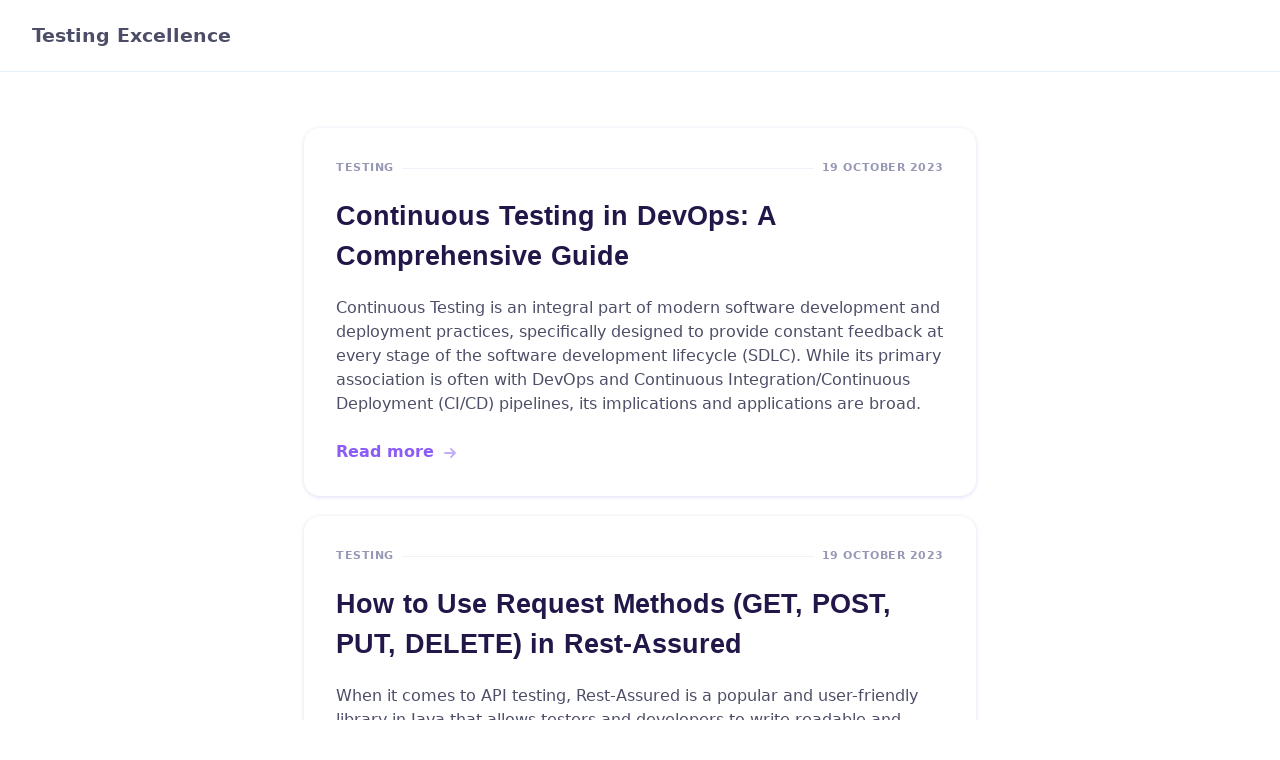

--- FILE ---
content_type: text/html;charset=UTF-8
request_url: https://testingexcellence.com/
body_size: 3816
content:
<!DOCTYPE html><html lang="en-US" class="h-full motion-off motion-on"><head>
<meta charset="utf-8">
<meta http-equiv="X-UA-Compatible" content="IE=edge">
<title>Testing Excellence</title>
<meta name="description" content="Explore the world of software testing with comprehensive resources and insights. From functional to non-functional testing, our website provides expert guidance on test types, best practices, tools, and more. Elevate your software quality assurance skills and ensure your applications meet the highest standards.">
<meta name="author" content="Amir Ghahrai">
<meta name="HandheldFriendly" content="True">
<meta name="MobileOptimized" content="320">
<meta name="robots" content="index,follow,max-snippet:-1,max-image-preview:large max-video-preview:-1">
<meta name="viewport" content="width=device-width, initial-scale=1.0">
<meta name="theme-color" content="#038252">
<meta property="og:title" content="">
<meta property="og:description" content="">
<meta property="og:type" content="article">
<meta property="og:url" content="https://www.testingexcellence.com/">
<link rel="icon" type="image/x-icon" href="/favicon.ico">
<link rel="alternate" type="application/rss+xml" title="testingexcellence.com" href="/feed.xml">
<meta name="generator" content="Jekyll 4.0.0">
<meta name="msvalidate.01" content="1B34769432801BAC4B066F8118351671">
<link rel="alternate" type="application/rss+xml" title="testingexcellence.com" href="https://testingexcellence.com/feed.xml">
    <style>
  html:not(.motion-on) * { 
    transition: none !important; 
    animation: none !important;
  }
</style>



    <link rel="stylesheet" href="/assets/css/app.css" media="all">
    
    <link rel="preconnect" href="https://4ET05XOQRG-dsn.algolia.net" crossorigin="">
  </head>
  <body class="docs relative w-full h-full antialiased text-gray-600">
        <header class="fixed left-0 top-0 w-full h-[4.5rem] bg-white border-b border-black border-opacity-5 bg-clip-padding z-50" role="banner">
  <div class="w-full max-w-screen-2xl mx-auto px-4 sm:px-6 lg:px-8 h-full grid grid-cols-auto-span-auto items-center justify-between text-navy">
    <nav aria-label="Logo menu" class="flex md:w-60 relative z-50 DocSearch-Logo">
      <a href="/">
        Testing Excellence
      </a>
    </nav>
<button data-menu-toggle="" aria-expanded="false" class="menu-toggle block ml-auto md:hidden relative z-50">
  <span class="sr-only">Open main menu</span>
<svg aria-hidden="true" role="img" class="" viewBox="0 0 24 24" style="pointer-events: none; width: 20px; height: 20px;" fill="currentColor">
<g buffered-rendering="static">
<path d="M21.815 4.519a1.5 1.5 0 00-1.5-1.5H3.685a1.5 1.5 0 000 3h16.63a1.5 1.5 0 001.5-1.5zM21.815 19.481a1.5 1.5 0 00-1.5-1.5H3.685a1.5 1.5 0 000 3h16.63a1.5 1.5 0 001.5-1.5zM21.815 12a1.5 1.5 0 00-1.5-1.5H8.564a1.5 1.5 0 000 3h11.751a1.5 1.5 0 001.5-1.5z"></path>
</g>
</svg>
</button>
</div>
</header>
    <main role="main" data-menu-container="" class="w-full max-w-screen-2xl mx-auto px-4 sm:px-6 lg:px-8 py-36 md:flex relative">
      <div class="hidden md:block w-60 h-full shrink-0"></div>
      <section class="container mx-auto pt-16 px-4 sm:px-6 md:px-8">
        <div class="grid lg:grid-cols-1 xl:grid-cols-1 gap-5 items-start md:-mt-20 mb-24">
              <div class="flex flex-col md:w-full h-full py-6 md:p-8 bg-white md:focus-within:ring ring-violet-300 md:hover:shadow-violet md:focus-within:shadow-violet transition-all relative rounded-2xl md:shadow-sm-violet">
        <span class="flex items-center justify-between w-full text-[11px] font-bold uppercase tracking-wider text-gray-400">
              testing
            <div class="flex-1 bg-gray-100 flex-1 h-px mx-2"></div>
            <span class="hidden xs:block"><time>19 October 2023</time>
            </span>
        </span>
        <h2 class="archive-post-title">
         Continuous Testing in DevOps: A Comprehensive Guide
        </h2>
        <p class="text-base line-clamp-3">
          </p><p>Continuous Testing is an integral part of modern software development and deployment practices, specifically designed to provide constant feedback at every stage of the software development lifecycle (SDLC). While its primary association is often with DevOps and Continuous Integration/Continuous Deployment (CI/CD) pipelines, its implications and applications are broad.</p>
        <p></p>
        <p aria-hidden="" class="text-violet-500 font-semibold mt-6">
          Read more 
      <svg role="img" class="inline-flex opacity-50" style="pointer-events: none; width: 20px; height: auto;" viewBox="0 0 20 20" fill="currentColor">
        <g bufferred-rendering="static">
          <path d="M10.293 5.293a1 1 0 011.414 0l4 4a1 1 0 010 1.414l-4 4a1 1 0 01-1.414-1.414L12.586 11H5a1 1 0 110-2h7.586l-2.293-2.293a1 1 0 010-1.414z"></path>
        </g>
      </svg>
        </p>
        <a href="/continuous-testing-devops/" class="opacity-0 absolute inset-0">
          <span class="sr-only">
            Read more
          </span>
        </a>
    </div>
              <div class="flex flex-col md:w-full h-full py-6 md:p-8 bg-white md:focus-within:ring ring-violet-300 md:hover:shadow-violet md:focus-within:shadow-violet transition-all relative rounded-2xl md:shadow-sm-violet">
        <span class="flex items-center justify-between w-full text-[11px] font-bold uppercase tracking-wider text-gray-400">
              testing
            <div class="flex-1 bg-gray-100 flex-1 h-px mx-2"></div>
            <span class="hidden xs:block"><time>19 October 2023</time>
            </span>
        </span>
        <h2 class="archive-post-title">
         How to Use Request Methods (GET, POST, PUT, DELETE) in Rest-Assured
        </h2>
        <p class="text-base line-clamp-3">
          </p><p>When it comes to API testing, Rest-Assured is a popular and user-friendly library in Java that allows testers and developers to write readable and maintainable code. In this post, we’ll explore the four primary request methods: GET, POST, PUT, and DELETE, and how to implement them using Rest-Assured.</p>
        <p></p>
        <p aria-hidden="" class="text-violet-500 font-semibold mt-6">
          Read more 
      <svg role="img" class="inline-flex opacity-50" style="pointer-events: none; width: 20px; height: auto;" viewBox="0 0 20 20" fill="currentColor">
        <g bufferred-rendering="static">
          <path d="M10.293 5.293a1 1 0 011.414 0l4 4a1 1 0 010 1.414l-4 4a1 1 0 01-1.414-1.414L12.586 11H5a1 1 0 110-2h7.586l-2.293-2.293a1 1 0 010-1.414z"></path>
        </g>
      </svg>
        </p>
        <a href="/request-methods-in-rest-assured/" class="opacity-0 absolute inset-0">
          <span class="sr-only">
            Read more
          </span>
        </a>
    </div>
              <div class="flex flex-col md:w-full h-full py-6 md:p-8 bg-white md:focus-within:ring ring-violet-300 md:hover:shadow-violet md:focus-within:shadow-violet transition-all relative rounded-2xl md:shadow-sm-violet">
        <span class="flex items-center justify-between w-full text-[11px] font-bold uppercase tracking-wider text-gray-400">
              testing
            <div class="flex-1 bg-gray-100 flex-1 h-px mx-2"></div>
            <span class="hidden xs:block"><time>18 October 2023</time>
            </span>
        </span>
        <h2 class="archive-post-title">
         Front-End Testing Challenges
        </h2>
        <p class="text-base line-clamp-3">
          </p><p><strong><a href="/front-end-testing-guide">Front-end testing</a></strong> presents a unique set of challenges due to the vast and dynamic nature of web technologies, user devices, and interfaces. Let’s delve deeper into the complexities and challenges faced in front-end testing:</p>
        <p></p>
        <p aria-hidden="" class="text-violet-500 font-semibold mt-6">
          Read more 
      <svg role="img" class="inline-flex opacity-50" style="pointer-events: none; width: 20px; height: auto;" viewBox="0 0 20 20" fill="currentColor">
        <g bufferred-rendering="static">
          <path d="M10.293 5.293a1 1 0 011.414 0l4 4a1 1 0 010 1.414l-4 4a1 1 0 01-1.414-1.414L12.586 11H5a1 1 0 110-2h7.586l-2.293-2.293a1 1 0 010-1.414z"></path>
        </g>
      </svg>
        </p>
        <a href="/front-end-testing-challenges/" class="opacity-0 absolute inset-0">
          <span class="sr-only">
            Read more
          </span>
        </a>
    </div>
              <div class="flex flex-col md:w-full h-full py-6 md:p-8 bg-white md:focus-within:ring ring-violet-300 md:hover:shadow-violet md:focus-within:shadow-violet transition-all relative rounded-2xl md:shadow-sm-violet">
        <span class="flex items-center justify-between w-full text-[11px] font-bold uppercase tracking-wider text-gray-400">
              testing
            <div class="flex-1 bg-gray-100 flex-1 h-px mx-2"></div>
            <span class="hidden xs:block"><time>17 October 2023</time>
            </span>
        </span>
        <h2 class="archive-post-title">
         Comprehensive Guide to Front-End Testing
        </h2>
        <p class="text-base line-clamp-3">
          </p><p>Front-end testing is a crucial step in the web development process. This comprehensive guide aims to offer an even more detailed understanding of the subject and answer the most frequently asked questions.</p>
        <p></p>
        <p aria-hidden="" class="text-violet-500 font-semibold mt-6">
          Read more 
      <svg role="img" class="inline-flex opacity-50" style="pointer-events: none; width: 20px; height: auto;" viewBox="0 0 20 20" fill="currentColor">
        <g bufferred-rendering="static">
          <path d="M10.293 5.293a1 1 0 011.414 0l4 4a1 1 0 010 1.414l-4 4a1 1 0 01-1.414-1.414L12.586 11H5a1 1 0 110-2h7.586l-2.293-2.293a1 1 0 010-1.414z"></path>
        </g>
      </svg>
        </p>
        <a href="/front-end-testing-guide/" class="opacity-0 absolute inset-0">
          <span class="sr-only">
            Read more
          </span>
        </a>
    </div>
              <div class="flex flex-col md:w-full h-full py-6 md:p-8 bg-white md:focus-within:ring ring-violet-300 md:hover:shadow-violet md:focus-within:shadow-violet transition-all relative rounded-2xl md:shadow-sm-violet">
        <span class="flex items-center justify-between w-full text-[11px] font-bold uppercase tracking-wider text-gray-400">
              testing
            <div class="flex-1 bg-gray-100 flex-1 h-px mx-2"></div>
            <span class="hidden xs:block"><time>16 October 2023</time>
            </span>
        </span>
        <h2 class="archive-post-title">
         Exploratory Testing Techniques: A Beginner's Guide
        </h2>
        <p class="text-base line-clamp-3">
          </p><p>Exploratory testing is a dynamic and interactive approach to software testing that allows testers to explore an application in real-time, uncovering defects and issues that might not be evident through scripted tests alone. In this article, we’ll dig into the world of exploratory testing, explaining its fundamental concepts and various techniques that make exploratory testing a powerhouse for software quality assurance.</p>
        <p></p>
        <p aria-hidden="" class="text-violet-500 font-semibold mt-6">
          Read more 
      <svg role="img" class="inline-flex opacity-50" style="pointer-events: none; width: 20px; height: auto;" viewBox="0 0 20 20" fill="currentColor">
        <g bufferred-rendering="static">
          <path d="M10.293 5.293a1 1 0 011.414 0l4 4a1 1 0 010 1.414l-4 4a1 1 0 01-1.414-1.414L12.586 11H5a1 1 0 110-2h7.586l-2.293-2.293a1 1 0 010-1.414z"></path>
        </g>
      </svg>
        </p>
        <a href="/exploratory-testing-techniques/" class="opacity-0 absolute inset-0">
          <span class="sr-only">
            Read more
          </span>
        </a>
    </div>
              <div class="flex flex-col md:w-full h-full py-6 md:p-8 bg-white md:focus-within:ring ring-violet-300 md:hover:shadow-violet md:focus-within:shadow-violet transition-all relative rounded-2xl md:shadow-sm-violet">
        <span class="flex items-center justify-between w-full text-[11px] font-bold uppercase tracking-wider text-gray-400">
              testing
            <div class="flex-1 bg-gray-100 flex-1 h-px mx-2"></div>
            <span class="hidden xs:block"><time>15 October 2023</time>
            </span>
        </span>
        <h2 class="archive-post-title">
         A Comprehensive Guide to Black Box Testing
        </h2>
        <p class="text-base line-clamp-3">
          </p><p>Black box testing is a type of <strong><a href="/introduction-to-software-testing">software testing</a></strong> in which the functionality of an application is tested without peering into its internal structures or workings. Testers use this method to validate that the software meets the specified requirements and ensure it functions as expected. Essentially, the software is like a “black box,” and the focus is solely on input and output.</p>
        <p></p>
        <p aria-hidden="" class="text-violet-500 font-semibold mt-6">
          Read more 
      <svg role="img" class="inline-flex opacity-50" style="pointer-events: none; width: 20px; height: auto;" viewBox="0 0 20 20" fill="currentColor">
        <g bufferred-rendering="static">
          <path d="M10.293 5.293a1 1 0 011.414 0l4 4a1 1 0 010 1.414l-4 4a1 1 0 01-1.414-1.414L12.586 11H5a1 1 0 110-2h7.586l-2.293-2.293a1 1 0 010-1.414z"></path>
        </g>
      </svg>
        </p>
        <a href="/black-box-testing-comprehensive-guide/" class="opacity-0 absolute inset-0">
          <span class="sr-only">
            Read more
          </span>
        </a>
    </div>
              <div class="flex flex-col md:w-full h-full py-6 md:p-8 bg-white md:focus-within:ring ring-violet-300 md:hover:shadow-violet md:focus-within:shadow-violet transition-all relative rounded-2xl md:shadow-sm-violet">
        <span class="flex items-center justify-between w-full text-[11px] font-bold uppercase tracking-wider text-gray-400">
              testing
            <div class="flex-1 bg-gray-100 flex-1 h-px mx-2"></div>
            <span class="hidden xs:block"><time>15 October 2023</time>
            </span>
        </span>
        <h2 class="archive-post-title">
         Performance Testing Basics: Ensuring Your Software's Speed and Scalability
        </h2>
        <p class="text-base line-clamp-3">
          </p><p>In the world of software development, ensuring that your application performs well under various conditions is paramount. This is where performance testing comes into play. In this article, we delve into the core concepts of performance testing, explore its significance, and provide an in-depth understanding of its various types, equipping you with the knowledge necessary to enhance your software’s speed, reliability, and scalability.</p>
        <p></p>
        <p aria-hidden="" class="text-violet-500 font-semibold mt-6">
          Read more 
      <svg role="img" class="inline-flex opacity-50" style="pointer-events: none; width: 20px; height: auto;" viewBox="0 0 20 20" fill="currentColor">
        <g bufferred-rendering="static">
          <path d="M10.293 5.293a1 1 0 011.414 0l4 4a1 1 0 010 1.414l-4 4a1 1 0 01-1.414-1.414L12.586 11H5a1 1 0 110-2h7.586l-2.293-2.293a1 1 0 010-1.414z"></path>
        </g>
      </svg>
        </p>
        <a href="/performance-testing-basics/" class="opacity-0 absolute inset-0">
          <span class="sr-only">
            Read more
          </span>
        </a>
    </div>
              <div class="flex flex-col md:w-full h-full py-6 md:p-8 bg-white md:focus-within:ring ring-violet-300 md:hover:shadow-violet md:focus-within:shadow-violet transition-all relative rounded-2xl md:shadow-sm-violet">
        <span class="flex items-center justify-between w-full text-[11px] font-bold uppercase tracking-wider text-gray-400">
              testing
            <div class="flex-1 bg-gray-100 flex-1 h-px mx-2"></div>
            <span class="hidden xs:block"><time>14 October 2023</time>
            </span>
        </span>
        <h2 class="archive-post-title">
         How to Write Effective Test Cases?
        </h2>
        <p class="text-base line-clamp-3">
          </p><p>Test cases are an integral part of the <strong><a href="/software-testing-process">software testing process</a></strong>. They help ensure that your software functions correctly and meets its requirements. In this tutorial, we will walk you through the steps to write effective test cases that are easy to understand and follow best practices.</p>
        <p></p>
        <p aria-hidden="" class="text-violet-500 font-semibold mt-6">
          Read more 
      <svg role="img" class="inline-flex opacity-50" style="pointer-events: none; width: 20px; height: auto;" viewBox="0 0 20 20" fill="currentColor">
        <g bufferred-rendering="static">
          <path d="M10.293 5.293a1 1 0 011.414 0l4 4a1 1 0 010 1.414l-4 4a1 1 0 01-1.414-1.414L12.586 11H5a1 1 0 110-2h7.586l-2.293-2.293a1 1 0 010-1.414z"></path>
        </g>
      </svg>
        </p>
        <a href="/writing-effective-test-cases/" class="opacity-0 absolute inset-0">
          <span class="sr-only">
            Read more
          </span>
        </a>
    </div>
              <div class="flex flex-col md:w-full h-full py-6 md:p-8 bg-white md:focus-within:ring ring-violet-300 md:hover:shadow-violet md:focus-within:shadow-violet transition-all relative rounded-2xl md:shadow-sm-violet">
        <span class="flex items-center justify-between w-full text-[11px] font-bold uppercase tracking-wider text-gray-400">
              testing
            <div class="flex-1 bg-gray-100 flex-1 h-px mx-2"></div>
            <span class="hidden xs:block"><time>13 October 2023</time>
            </span>
        </span>
        <h2 class="archive-post-title">
         What is the Software Testing Process?
        </h2>
        <p class="text-base line-clamp-3">
          </p><p>The software testing process is a systematic and structured approach to evaluating software to ensure its reliability, quality, and performance. It consists of several well-defined phases, each with specific objectives and activities. Here’s an in-depth look at the key steps in the software testing process:</p>
        <p></p>
        <p aria-hidden="" class="text-violet-500 font-semibold mt-6">
          Read more 
      <svg role="img" class="inline-flex opacity-50" style="pointer-events: none; width: 20px; height: auto;" viewBox="0 0 20 20" fill="currentColor">
        <g bufferred-rendering="static">
          <path d="M10.293 5.293a1 1 0 011.414 0l4 4a1 1 0 010 1.414l-4 4a1 1 0 01-1.414-1.414L12.586 11H5a1 1 0 110-2h7.586l-2.293-2.293a1 1 0 010-1.414z"></path>
        </g>
      </svg>
        </p>
        <a href="/software-testing-process/" class="opacity-0 absolute inset-0">
          <span class="sr-only">
            Read more
          </span>
        </a>
    </div>
              <div class="flex flex-col md:w-full h-full py-6 md:p-8 bg-white md:focus-within:ring ring-violet-300 md:hover:shadow-violet md:focus-within:shadow-violet transition-all relative rounded-2xl md:shadow-sm-violet">
        <span class="flex items-center justify-between w-full text-[11px] font-bold uppercase tracking-wider text-gray-400">
              testing
            <div class="flex-1 bg-gray-100 flex-1 h-px mx-2"></div>
            <span class="hidden xs:block"><time>12 October 2023</time>
            </span>
        </span>
        <h2 class="archive-post-title">
         Mastering Requirements Analysis: A Crucial Step in STLC
        </h2>
        <p class="text-base line-clamp-3">
          </p><p>Requirement Analysis is a critical phase in the <strong><a href="/software-testing-life-cycle-stlc">Software Testing Life Cycle (STLC)</a></strong>. During this stage, testers work closely with developers and stakeholders to thoroughly understand and document the project requirements. Let’s dive deeper into the key aspects of Requirement Analysis:</p>
        <p></p>
        <p aria-hidden="" class="text-violet-500 font-semibold mt-6">
          Read more 
      <svg role="img" class="inline-flex opacity-50" style="pointer-events: none; width: 20px; height: auto;" viewBox="0 0 20 20" fill="currentColor">
        <g bufferred-rendering="static">
          <path d="M10.293 5.293a1 1 0 011.414 0l4 4a1 1 0 010 1.414l-4 4a1 1 0 01-1.414-1.414L12.586 11H5a1 1 0 110-2h7.586l-2.293-2.293a1 1 0 010-1.414z"></path>
        </g>
      </svg>
        </p>
        <a href="/requirements-analysis/" class="opacity-0 absolute inset-0">
          <span class="sr-only">
            Read more
          </span>
        </a>
    </div>
              <div class="flex flex-col md:w-full h-full py-6 md:p-8 bg-white md:focus-within:ring ring-violet-300 md:hover:shadow-violet md:focus-within:shadow-violet transition-all relative rounded-2xl md:shadow-sm-violet">
        <span class="flex items-center justify-between w-full text-[11px] font-bold uppercase tracking-wider text-gray-400">
              testing
            <div class="flex-1 bg-gray-100 flex-1 h-px mx-2"></div>
            <span class="hidden xs:block"><time>11 October 2023</time>
            </span>
        </span>
        <h2 class="archive-post-title">
         Software Testing Life Cycle - STLC
        </h2>
        <p class="text-base line-clamp-3">
          </p><p>In this tutorial, we’ll explore the fundamental stages of software testing and how they fit into the overall development process. I’ll aim to keep the explanations easy to understand, suitable for beginners and intermediate-level readers.</p>
        <p></p>
        <p aria-hidden="" class="text-violet-500 font-semibold mt-6">
          Read more 
      <svg role="img" class="inline-flex opacity-50" style="pointer-events: none; width: 20px; height: auto;" viewBox="0 0 20 20" fill="currentColor">
        <g bufferred-rendering="static">
          <path d="M10.293 5.293a1 1 0 011.414 0l4 4a1 1 0 010 1.414l-4 4a1 1 0 01-1.414-1.414L12.586 11H5a1 1 0 110-2h7.586l-2.293-2.293a1 1 0 010-1.414z"></path>
        </g>
      </svg>
        </p>
        <a href="/software-testing-life-cycle-stlc/" class="opacity-0 absolute inset-0">
          <span class="sr-only">
            Read more
          </span>
        </a>
    </div>
              <div class="flex flex-col md:w-full h-full py-6 md:p-8 bg-white md:focus-within:ring ring-violet-300 md:hover:shadow-violet md:focus-within:shadow-violet transition-all relative rounded-2xl md:shadow-sm-violet">
        <span class="flex items-center justify-between w-full text-[11px] font-bold uppercase tracking-wider text-gray-400">
              testing
            <div class="flex-1 bg-gray-100 flex-1 h-px mx-2"></div>
            <span class="hidden xs:block"><time>10 October 2023</time>
            </span>
        </span>
        <h2 class="archive-post-title">
         Introduction to Software Testing
        </h2>
        <p class="text-base line-clamp-3">
          </p><p>Software has become an integral part of our daily lives. From the apps on our smartphones to the software running our computers, we rely on software to perform a multitude of tasks. But have you ever wondered how we ensure that software functions correctly and doesn’t break when we use it? That’s where software testing comes into play. In this beginner-friendly guide, we’ll introduce you to the world of software testing, explaining its importance and fundamental concepts.</p>
        <p></p>
        <p aria-hidden="" class="text-violet-500 font-semibold mt-6">
          Read more 
      <svg role="img" class="inline-flex opacity-50" style="pointer-events: none; width: 20px; height: auto;" viewBox="0 0 20 20" fill="currentColor">
        <g bufferred-rendering="static">
          <path d="M10.293 5.293a1 1 0 011.414 0l4 4a1 1 0 010 1.414l-4 4a1 1 0 01-1.414-1.414L12.586 11H5a1 1 0 110-2h7.586l-2.293-2.293a1 1 0 010-1.414z"></path>
        </g>
      </svg>
        </p>
        <a href="/introduction-to-software-testing/" class="opacity-0 absolute inset-0">
          <span class="sr-only">
            Read more
          </span>
        </a>
    </div>
              <div class="flex flex-col md:w-full h-full py-6 md:p-8 bg-white md:focus-within:ring ring-violet-300 md:hover:shadow-violet md:focus-within:shadow-violet transition-all relative rounded-2xl md:shadow-sm-violet">
        <span class="flex items-center justify-between w-full text-[11px] font-bold uppercase tracking-wider text-gray-400">
              testing
            <div class="flex-1 bg-gray-100 flex-1 h-px mx-2"></div>
            <span class="hidden xs:block"><time>01 March 2020</time>
            </span>
        </span>
        <h2 class="archive-post-title">
         Software Testing Fundamentals - Questions and Answers
        </h2>
        <p class="text-base line-clamp-3">
          </p><p>Software Testing is an activity in software development. It is an investigation performed against a software to provide information about the quality of the software to stakeholders.</p>
        <p></p>
        <p aria-hidden="" class="text-violet-500 font-semibold mt-6">
          Read more 
      <svg role="img" class="inline-flex opacity-50" style="pointer-events: none; width: 20px; height: auto;" viewBox="0 0 20 20" fill="currentColor">
        <g bufferred-rendering="static">
          <path d="M10.293 5.293a1 1 0 011.414 0l4 4a1 1 0 010 1.414l-4 4a1 1 0 01-1.414-1.414L12.586 11H5a1 1 0 110-2h7.586l-2.293-2.293a1 1 0 010-1.414z"></path>
        </g>
      </svg>
        </p>
        <a href="/software-testing-fundamentals/" class="opacity-0 absolute inset-0">
          <span class="sr-only">
            Read more
          </span>
        </a>
    </div>
        </div>
      </section>
      <div class="hidden xl:block w-60 h-full shrink-0"></div>
       <div class="overflow-y-auto hidden xl:block fixed top-0 pt-36 pb-16 pl-3.5 -ml-3.5 w-60 h-full md:text-[13px] leading-5 text-navy docs-right-sidebar">
</div> 
    </main>
  

</body></html>

--- FILE ---
content_type: text/css; charset=UTF-8
request_url: https://testingexcellence.com/assets/css/app.css
body_size: 23010
content:

*,
::before,
::after {
  box-sizing: border-box; 
  border-width: 0; 
  border-style: solid; 
  border-color: #E1E4EF;
}

::before,
::after {
  --tw-content: '';
}

html {
  line-height: 1.5; 
  -webkit-text-size-adjust: 100%; 
  -moz-tab-size: 4; 
  -o-tab-size: 4;
     tab-size: 4; 
  font-family: Inter Var, ui-sans-serif, system-ui, -apple-system, BlinkMacSystemFont, "Segoe UI", Roboto, "Helvetica Neue", Arial, "Noto Sans", sans-serif, "Apple Color Emoji", "Segoe UI Emoji", "Segoe UI Symbol", "Noto Color Emoji"; /* 4 */
  font-feature-settings: normal; 
  font-variation-settings: normal; 
}


body {
  margin: 0; 
  line-height: inherit; 
}


hr {
  height: 0; 
  color: inherit; 
  border-top-width: 1px; 
}


abbr:where([title]) {
  -webkit-text-decoration: underline dotted;
          text-decoration: underline dotted;
}

h1,
h2,
h3,
h4,
h5,
h6 {
  font-size: inherit;
  font-weight: inherit;
}

a {
  color: inherit;
  text-decoration: inherit;
}

b,
strong {
  font-weight: bolder;
}

code,
kbd,
samp,
pre {
  font-family: Fragment Mono, ui-monospace, SFMono-Regular, Menlo, Monaco, Consolas, "Liberation Mono", "Courier New", monospace; /* 1 */
  font-size: 1em; 
}


small {
  font-size: 80%;
}

sub,
sup {
  font-size: 75%;
  line-height: 0;
  position: relative;
  vertical-align: baseline;
}

sub {
  bottom: -0.25em;
}

sup {
  top: -0.5em;
}

table {
  text-indent: 0; 
  border-color: inherit; 
  border-collapse: collapse; 
}

button,
input,
optgroup,
select,
textarea {
  font-family: inherit; 
  font-feature-settings: inherit; 
  font-variation-settings: inherit; 
  font-size: 100%; 
  font-weight: inherit; 
  line-height: inherit; 
  color: inherit; 
  margin: 0; 
  padding: 0; 
}

button,
select {
  text-transform: none;
}

button,
[type='button'],
[type='reset'],
[type='submit'] {
  -webkit-appearance: button; 
  background-color: transparent; 
  background-image: none; 
}


:-moz-focusring {
  outline: auto;
}


:-moz-ui-invalid {
  box-shadow: none;
}

progress {
  vertical-align: baseline;
}

::-webkit-inner-spin-button,
::-webkit-outer-spin-button {
  height: auto;
}


[type='search'] {
  -webkit-appearance: textfield; 
  outline-offset: -2px; 
}


::-webkit-search-decoration {
  -webkit-appearance: none;
}

::-webkit-file-upload-button {
  -webkit-appearance: button; 
  font: inherit; 
}


summary {
  display: list-item;
}

blockquote,
dl,
dd,
h1,
h2,
h3,
h4,
h5,
h6,
hr,
figure,
p,
pre {
  margin: 0;
}

fieldset {
  margin: 0;
  padding: 0;
}

legend {
  padding: 0;
}

ol,
ul,
menu {
  list-style: none;
  margin: 0;
  padding: 0;
}

dialog {
  padding: 0;
}


textarea {
  resize: vertical;
}


input::-moz-placeholder, textarea::-moz-placeholder {
  opacity: 1; 
  color: #9698B6; 
}

input:-ms-input-placeholder, textarea:-ms-input-placeholder {
  opacity: 1; 
  color: #9698B6; 
}

input::placeholder,
textarea::placeholder {
  opacity: 1; 
  color: #9698B6; 
}

button,
[role="button"] {
  cursor: pointer;
}

:disabled {
  cursor: default;
}

img,
svg,
video,
canvas,
audio,
iframe,
embed,
object {
  display: block; 
  vertical-align: middle; 
}

img,
video {
  max-width: 100%;
  height: auto;
}

[hidden] {
  display: none;
}

*, ::before, ::after {
	--tw-text-shadow-color: rgb(91 33 182 / 0.25);
}

[type='text'],[type='email'],[type='url'],[type='password'],[type='number'],[type='date'],[type='datetime-local'],[type='month'],[type='search'],[type='tel'],[type='time'],[type='week'],[multiple],textarea,select {
	-webkit-appearance: none;
	   -moz-appearance: none;
	        appearance: none;
	background-color: #fff;
	border-color: #676B89;
	border-width: 1px;
	border-radius: 0px;
	padding-top: 0.5rem;
	padding-right: 0.75rem;
	padding-bottom: 0.5rem;
	padding-left: 0.75rem;
	font-size: 1rem;
	line-height: 1.5rem;
	--tw-shadow: 0 0 #0000;
}

[type='text']:focus, [type='email']:focus, [type='url']:focus, [type='password']:focus, [type='number']:focus, [type='date']:focus, [type='datetime-local']:focus, [type='month']:focus, [type='search']:focus, [type='tel']:focus, [type='time']:focus, [type='week']:focus, [multiple]:focus, textarea:focus, select:focus {
	outline: 2px solid transparent;
	outline-offset: 2px;
	--tw-ring-inset: var(--tw-empty,/*!*/ /*!*/);
	--tw-ring-offset-width: 0px;
	--tw-ring-offset-color: #fff;
	--tw-ring-color: #2563eb;
	--tw-ring-offset-shadow: var(--tw-ring-inset) 0 0 0 var(--tw-ring-offset-width) var(--tw-ring-offset-color);
	--tw-ring-shadow: var(--tw-ring-inset) 0 0 0 calc(1px + var(--tw-ring-offset-width)) var(--tw-ring-color);
	box-shadow: var(--tw-ring-offset-shadow), var(--tw-ring-shadow), var(--tw-shadow);
	border-color: #2563eb;
}

input::-moz-placeholder, textarea::-moz-placeholder {
	color: #676B89;
	opacity: 1;
}

input:-ms-input-placeholder, textarea:-ms-input-placeholder {
	color: #676B89;
	opacity: 1;
}

input::placeholder,textarea::placeholder {
	color: #676B89;
	opacity: 1;
}

::-webkit-datetime-edit-fields-wrapper {
	padding: 0;
}

::-webkit-date-and-time-value {
	min-height: 1.5em;
}

::-webkit-datetime-edit,::-webkit-datetime-edit-year-field,::-webkit-datetime-edit-month-field,::-webkit-datetime-edit-day-field,::-webkit-datetime-edit-hour-field,::-webkit-datetime-edit-minute-field,::-webkit-datetime-edit-second-field,::-webkit-datetime-edit-millisecond-field,::-webkit-datetime-edit-meridiem-field {
	padding-top: 0;
	padding-bottom: 0;
}

select {
	background-image: url("data:image/svg+xml,%3csvg xmlns='http://www.w3.org/2000/svg' fill='none' viewBox='0 0 20 20'%3e%3cpath stroke='%23676B89' stroke-linecap='round' stroke-linejoin='round' stroke-width='1.5' d='M6 8l4 4 4-4'/%3e%3c/svg%3e");
	background-position: right 0.5rem center;
	background-repeat: no-repeat;
	background-size: 1.5em 1.5em;
	padding-right: 2.5rem;
	print-color-adjust: exact;
}

[multiple] {
	background-image: initial;
	background-position: initial;
	background-repeat: unset;
	background-size: initial;
	padding-right: 0.75rem;
	print-color-adjust: unset;
}

[type='checkbox'],[type='radio'] {
	-webkit-appearance: none;
	   -moz-appearance: none;
	        appearance: none;
	padding: 0;
	print-color-adjust: exact;
	display: inline-block;
	vertical-align: middle;
	background-origin: border-box;
	-webkit-user-select: none;
	   -moz-user-select: none;
	    -ms-user-select: none;
	        user-select: none;
	flex-shrink: 0;
	height: 1rem;
	width: 1rem;
	color: #2563eb;
	background-color: #fff;
	border-color: #676B89;
	border-width: 1px;
	--tw-shadow: 0 0 #0000;
}

[type='checkbox'] {
	border-radius: 0px;
}

[type='radio'] {
	border-radius: 100%;
}

[type='checkbox']:focus,[type='radio']:focus {
	outline: 2px solid transparent;
	outline-offset: 2px;
	--tw-ring-inset: var(--tw-empty,/*!*/ /*!*/);
	--tw-ring-offset-width: 2px;
	--tw-ring-offset-color: #fff;
	--tw-ring-color: #2563eb;
	--tw-ring-offset-shadow: var(--tw-ring-inset) 0 0 0 var(--tw-ring-offset-width) var(--tw-ring-offset-color);
	--tw-ring-shadow: var(--tw-ring-inset) 0 0 0 calc(2px + var(--tw-ring-offset-width)) var(--tw-ring-color);
	box-shadow: var(--tw-ring-offset-shadow), var(--tw-ring-shadow), var(--tw-shadow);
}

[type='checkbox']:checked,[type='radio']:checked {
	border-color: transparent;
	background-color: currentColor;
	background-size: 100% 100%;
	background-position: center;
	background-repeat: no-repeat;
}

[type='checkbox']:checked {
	background-image: url("data:image/svg+xml,%3csvg viewBox='0 0 16 16' fill='white' xmlns='http://www.w3.org/2000/svg'%3e%3cpath d='M12.207 4.793a1 1 0 010 1.414l-5 5a1 1 0 01-1.414 0l-2-2a1 1 0 011.414-1.414L6.5 9.086l4.293-4.293a1 1 0 011.414 0z'/%3e%3c/svg%3e");
}

[type='radio']:checked {
	background-image: url("data:image/svg+xml,%3csvg viewBox='0 0 16 16' fill='white' xmlns='http://www.w3.org/2000/svg'%3e%3ccircle cx='8' cy='8' r='3'/%3e%3c/svg%3e");
}

[type='checkbox']:checked:hover,[type='checkbox']:checked:focus,[type='radio']:checked:hover,[type='radio']:checked:focus {
	border-color: transparent;
	background-color: currentColor;
}

[type='checkbox']:indeterminate {
	background-image: url("data:image/svg+xml,%3csvg xmlns='http://www.w3.org/2000/svg' fill='none' viewBox='0 0 16 16'%3e%3cpath stroke='white' stroke-linecap='round' stroke-linejoin='round' stroke-width='2' d='M4 8h8'/%3e%3c/svg%3e");
	border-color: transparent;
	background-color: currentColor;
	background-size: 100% 100%;
	background-position: center;
	background-repeat: no-repeat;
}

[type='checkbox']:indeterminate:hover,[type='checkbox']:indeterminate:focus {
	border-color: transparent;
	background-color: currentColor;
}

[type='file'] {
	background: unset;
	border-color: inherit;
	border-width: 0;
	border-radius: 0;
	padding: 0;
	font-size: unset;
	line-height: inherit;
}

[type='file']:focus {
	outline: 1px solid ButtonText;
	outline: 1px auto -webkit-focus-ring-color;
}

*,
  ::before,
  ::after {
	--tw-border-opacity: 1;
	border-color: rgb(231 229 250 / var(--tw-border-opacity));
	outline-color: #7c3aed;
}

html {
	font-weight: 400;
	--tw-text-opacity: 1;
	color: rgb(117 106 161 / var(--tw-text-opacity));
	-webkit-font-smoothing: antialiased;
	-moz-osx-font-smoothing: grayscale;
    font-feature-settings: 'cv02', 'cv03', 'cv04', 'cv11';
    -webkit-text-size-adjust: 100%;
    -moz-tab-size: 2;
      -o-tab-size: 2;
         tab-size: 2;
}

*, ::before, ::after {
	--tw-border-spacing-x: 0;
	--tw-border-spacing-y: 0;
	--tw-translate-x: 0;
	--tw-translate-y: 0;
	--tw-rotate: 0;
	--tw-skew-x: 0;
	--tw-skew-y: 0;
	--tw-scale-x: 1;
	--tw-scale-y: 1;
	--tw-pan-x:  ;
	--tw-pan-y:  ;
	--tw-pinch-zoom:  ;
	--tw-scroll-snap-strictness: proximity;
	--tw-gradient-from-position:  ;
	--tw-gradient-via-position:  ;
	--tw-gradient-to-position:  ;
	--tw-ordinal:  ;
	--tw-slashed-zero:  ;
	--tw-numeric-figure:  ;
	--tw-numeric-spacing:  ;
	--tw-numeric-fraction:  ;
	--tw-ring-inset:  ;
	--tw-ring-offset-width: 0px;
	--tw-ring-offset-color: #fff;
	--tw-ring-color: rgb(59 130 246 / 0.5);
	--tw-ring-offset-shadow: 0 0 #0000;
	--tw-ring-shadow: 0 0 #0000;
	--tw-shadow: 0 0 #0000;
	--tw-shadow-colored: 0 0 #0000;
	--tw-blur:  ;
	--tw-brightness:  ;
	--tw-contrast:  ;
	--tw-grayscale:  ;
	--tw-hue-rotate:  ;
	--tw-invert:  ;
	--tw-saturate:  ;
	--tw-sepia:  ;
	--tw-drop-shadow:  ;
	--tw-backdrop-blur:  ;
	--tw-backdrop-brightness:  ;
	--tw-backdrop-contrast:  ;
	--tw-backdrop-grayscale:  ;
	--tw-backdrop-hue-rotate:  ;
	--tw-backdrop-invert:  ;
	--tw-backdrop-opacity:  ;
	--tw-backdrop-saturate:  ;
	--tw-backdrop-sepia:  ;
}

::backdrop {
	--tw-border-spacing-x: 0;
	--tw-border-spacing-y: 0;
	--tw-translate-x: 0;
	--tw-translate-y: 0;
	--tw-rotate: 0;
	--tw-skew-x: 0;
	--tw-skew-y: 0;
	--tw-scale-x: 1;
	--tw-scale-y: 1;
	--tw-pan-x:  ;
	--tw-pan-y:  ;
	--tw-pinch-zoom:  ;
	--tw-scroll-snap-strictness: proximity;
	--tw-gradient-from-position:  ;
	--tw-gradient-via-position:  ;
	--tw-gradient-to-position:  ;
	--tw-ordinal:  ;
	--tw-slashed-zero:  ;
	--tw-numeric-figure:  ;
	--tw-numeric-spacing:  ;
	--tw-numeric-fraction:  ;
	--tw-ring-inset:  ;
	--tw-ring-offset-width: 0px;
	--tw-ring-offset-color: #fff;
	--tw-ring-color: rgb(59 130 246 / 0.5);
	--tw-ring-offset-shadow: 0 0 #0000;
	--tw-ring-shadow: 0 0 #0000;
	--tw-shadow: 0 0 #0000;
	--tw-shadow-colored: 0 0 #0000;
	--tw-blur:  ;
	--tw-brightness:  ;
	--tw-contrast:  ;
	--tw-grayscale:  ;
	--tw-hue-rotate:  ;
	--tw-invert:  ;
	--tw-saturate:  ;
	--tw-sepia:  ;
	--tw-drop-shadow:  ;
	--tw-backdrop-blur:  ;
	--tw-backdrop-brightness:  ;
	--tw-backdrop-contrast:  ;
	--tw-backdrop-grayscale:  ;
	--tw-backdrop-hue-rotate:  ;
	--tw-backdrop-invert:  ;
	--tw-backdrop-opacity:  ;
	--tw-backdrop-saturate:  ;
	--tw-backdrop-sepia:  ;
}

/**
  * Here we add custom base styles, applied after the tailwind-base
  * classes (optional)
  *
  */

/* 
|==========================================================================
| Preformatted text
|-------------------------------------------------------------------------- 
*/

pre {
  word-wrap: break-word;
  white-space: pre-wrap;
}

/* 
|==========================================================================
| Preformatted text
|-------------------------------------------------------------------------- 
*/

svg {
  -webkit-backface-visibility: hidden;
          backface-visibility: hidden;
}

/**
 * This injects any component classes registered by plugins.
 *
 */

.container {
	width: 100%;
}

@media (min-width: 480px) {

	.container {
		max-width: 480px;
	}
}

@media (min-width: 640px) {

	.container {
		max-width: 640px;
	}
}

@media (min-width: 768px) {

	.container {
		max-width: 768px;
	}
}

@media (min-width: 1024px) {

	.container {
		max-width: 1024px;
	}
}

@media (min-width: 1280px) {

	.container {
		max-width: 1280px;
	}
}

@media (min-width: 1400px) {

	.container {
		max-width: 1400px;
	}
}


/* 
|==========================================================================
| Docs
|-------------------------------------------------------------------------- 
*/

.docs article h1,
.docs article h2,
.docs article h3,
.docs article h4,
.docs article h5,
.docs article h6 {
	font-family: Lato, sans-serif;
	font-weight: 700;
	--tw-text-opacity: 1;
	color: rgb(35 23 74 / var(--tw-text-opacity));
  word-spacing: .025em;
}

.docs.archive-page article h2 {
    line-height: 1;
}

.docs article h1[id],
.docs article h2[id],
.docs article h3[id],
.docs article h4[id],
.docs article h5[id],
.docs article h6[id] {
  scroll-margin-top: 9rem;
  margin-top: 2.75rem;
}

.docs article h2 {
	font-size: 1.5rem;
	font-size: [object Object];
	line-height: 1.25;
	margin-bottom: 1.5rem
}

.docs article h3 {
	font-size: 1.25rem;
	line-height: 1.25;
	margin-bottom: 1.5rem
}

.docs article h4 {
	font-size: 1.125rem;
	line-height: 1.25;
	margin-bottom: 1.5rem
}

.docs article img,
.docs article figure {
	margin-left: auto;
	margin-right: auto;
	margin-top: 3.5rem;
	margin-bottom: 3.5rem;
	max-width: 100%;
}

.docs article figure img {
	margin-top: 0px;
	margin-bottom: 0px;
}

.after\:hash::after {
  content: '#';
  margin-left: -0.75rem;
  display: flex;
  height: 1.5rem;
  width: 1.5rem;
  align-items: center;
  justify-content: center;
  border-radius: 0.375rem;
  border-width: 1px;
  font-family: Inter Var, ui-sans-serif, system-ui, -apple-system, BlinkMacSystemFont, "Segoe UI", Roboto, "Helvetica Neue", Arial, "Noto Sans", sans-serif, "Apple Color Emoji", "Segoe UI Emoji", "Segoe UI Symbol", "Noto Color Emoji";
  font-size: .9rem;
  font-weight: 500;
  --tw-text-opacity: 1;
  color: rgb(103 107 137 / var(--tw-text-opacity));
  --tw-shadow: 0 1px 2px 0 rgb(0 0 0 / 0.05);
  --tw-shadow-colored: 0 1px 2px 0 var(--tw-shadow-color);
  box-shadow: var(--tw-ring-offset-shadow, 0 0 #0000), var(--tw-ring-shadow, 0 0 #0000), var(--tw-shadow);
  transition-property: color, background-color, border-color, fill, stroke, opacity, box-shadow, transform, filter, -webkit-text-decoration-color, -webkit-backdrop-filter;
  transition-property: color, background-color, border-color, text-decoration-color, fill, stroke, opacity, box-shadow, transform, filter, backdrop-filter;
  transition-property: color, background-color, border-color, text-decoration-color, fill, stroke, opacity, box-shadow, transform, filter, backdrop-filter, -webkit-text-decoration-color, -webkit-backdrop-filter;
  transition-timing-function: cubic-bezier(0.4, 0, 0.2, 1);
  transition-duration: 150ms;
}

.after\:hash:hover::after {
	border-color: rgb(18 18 38 / 0.2);
	--tw-text-opacity: 1;
	color: rgb(35 23 74 / var(--tw-text-opacity));
}

.docs article div.min-w-0 {
	margin-left: 1px;
	margin-right: 1px;
}

.docs article p:not([class]),
.docs article>ul:not([class]),
.docs article>ol:not([class]),
.docs article dl:not([class]),
.docs article hr:not([class]),
.docs article pre:not([class]),
.docs article table:not([class]),
.docs article input:not([class]),
.docs article select:not([class]),
.docs article textarea:not([class]),
.docs article legend:not([class]),
.docs article blockquote:not([class]),
.docs article figure:not([class]),
.docs article .button {
	margin-bottom: 1.5rem;
}

.docs article p:empty {
	display: none;
}

.docs article p a:not([class]),
.docs article li a:not([class]),
.docs article figcaption a:not([class]) {
	--tw-text-opacity: 1;
	color: rgb(35 23 74 / var(--tw-text-opacity));
	-webkit-text-decoration-line: underline;
	        text-decoration-line: underline;
	text-decoration-thickness: 1px;
	text-underline-offset: 2px;
	transition-property: all;
	transition-timing-function: cubic-bezier(0.4, 0, 0.2, 1);
	transition-duration: 150ms;
}

.docs article p a:not([class]):hover,
.docs article li a:not([class]):hover,
.docs article figcaption a:not([class]):hover {
	--tw-text-opacity: 1;
	color: rgb(124 58 237 / var(--tw-text-opacity));
}

/* Warnings and callouts */

.docs article .callout h2,
.docs article .info h2,
.docs article .warning h2,
.docs article .danger h2 {
	font-size: 1.5rem;
	font-size: [object Object];
	line-height: 1.325;
}

.docs article .callout > *:first-child,
.docs article .info > *:first-child,
.docs article .warning > *:first-child,
.docs article .danger > *:first-child {
	margin-top: 0px;
}

.docs article .callout > *:last-child,
.docs article .info > *:last-child,
.docs article .warning > *:last-child,
.docs article .danger > *:last-child {
	margin-bottom: 0px;
}

.docs article .callout h3,
.docs article .info h3,
.docs article .warning h3,
.docs article .danger h3 {
	font-size: 1.25rem;
	line-height: 1.75rem;
}

.docs article .callout a:not([class]),
.docs article .info a:not([class]),
.docs article .warning a:not([class]),
.docs article .danger a:not([class]) {
	font-weight: 450;
	letter-spacing: -.015em;
	color: var(--link);
	-webkit-text-decoration-line: underline;
	        text-decoration-line: underline;
	-webkit-text-decoration-color: var(--decoration);
	        text-decoration-color: var(--decoration);
	text-decoration-thickness: 1px;
	text-underline-offset: 2px;
	transition-property: all;
	transition-timing-function: cubic-bezier(0.4, 0, 0.2, 1);
	transition-duration: 150ms;
}

.docs article .callout a:not([class]):hover,
.docs article .info a:not([class]):hover,
.docs article .warning a:not([class]):hover,
.docs article .danger a:not([class]):hover {
	color: var(--link-hover);
	-webkit-text-decoration-color: var(--decoration-hover);
	        text-decoration-color: var(--decoration-hover);
}

.docs article .callout {
  --text: #564b80;
  --ring: rgb(139 92 246 / .2);
  --shadow: rgb(91 33 182 / .075);
  --link: #2a1863;
  --link-hover: #7c3aed;
  --decoration: rgb(42 24 99 / .4);
  --decoration-hover: rgb(124 58 237 / .4);
  --bg-to: #eef2ff;
  --bg-from: #f5f3ff;
  --code: #874bee;
  --code-bg: rgb(221 214 254 / .5);
}

.docs article .callout,
.docs article .info,
.docs article .warning,
.docs article .danger {
	margin-top: 3rem;
	margin-bottom: 3rem;
	border-radius: 0.75rem;
	background-image: linear-gradient(to bottom right, var(--tw-gradient-stops));
	--tw-gradient-from: var(--bg-from) var(--tw-gradient-from-position);
	--tw-gradient-to: rgb(255 255 255 / 0) var(--tw-gradient-to-position);
	--tw-gradient-stops: var(--tw-gradient-from), var(--tw-gradient-to);
	--tw-gradient-to: var(--bg-to) var(--tw-gradient-to-position);
	padding: 2rem;
	color: var(--text);
	--tw-shadow: 0 10px 15px -3px rgb(0 0 0 / 0.1), 0 4px 6px -4px rgb(0 0 0 / 0.1);
	--tw-shadow-colored: 0 10px 15px -3px var(--tw-shadow-color), 0 4px 6px -4px var(--tw-shadow-color);
	box-shadow: var(--tw-ring-offset-shadow, 0 0 #0000), var(--tw-ring-shadow, 0 0 #0000), var(--tw-shadow);
	--tw-shadow-color: var(--shadow);
	--tw-shadow: var(--tw-shadow-colored);
	--tw-ring-offset-shadow: var(--tw-ring-inset) 0 0 0 var(--tw-ring-offset-width) var(--tw-ring-offset-color);
	--tw-ring-shadow: var(--tw-ring-inset) 0 0 0 calc(1px + var(--tw-ring-offset-width)) var(--tw-ring-color);
	box-shadow: var(--tw-ring-offset-shadow), var(--tw-ring-shadow), var(--tw-shadow, 0 0 #0000);
	--tw-ring-color: var(--ring);
}

.docs article .callout:not(pre) code,
.docs article .info:not(pre) code,
.docs article .warning:not(pre) code,
.docs article .danger:not(pre) code {
	background-color: var(--code-bg);
	color: var(--code);
}

/* Warning-specific styles */

.docs article .warning {
	margin-top: 3rem;
	margin-bottom: 3rem;
	border-radius: 0.75rem;
	background-image: linear-gradient(to bottom right, var(--tw-gradient-stops));
	--tw-gradient-from: #fef9c3 var(--tw-gradient-from-position);
	--tw-gradient-to: rgb(254 249 195 / 0) var(--tw-gradient-to-position);
	--tw-gradient-stops: var(--tw-gradient-from), var(--tw-gradient-to);
	--tw-gradient-to: rgb(253 230 138 / 0)  var(--tw-gradient-to-position);
	--tw-gradient-stops: var(--tw-gradient-from), rgb(253 230 138 / 0.5) var(--tw-gradient-via-position), var(--tw-gradient-to);
	--tw-gradient-to: #fed7aa var(--tw-gradient-to-position);
	padding: 2rem;
	--tw-text-opacity: 1;
	color: rgb(146 64 14 / var(--tw-text-opacity));
	--tw-shadow: 0 10px 15px -3px rgb(0 0 0 / 0.1), 0 4px 6px -4px rgb(0 0 0 / 0.1);
	--tw-shadow-colored: 0 10px 15px -3px var(--tw-shadow-color), 0 4px 6px -4px var(--tw-shadow-color);
	box-shadow: var(--tw-ring-offset-shadow, 0 0 #0000), var(--tw-ring-shadow, 0 0 #0000), var(--tw-shadow);
	--tw-shadow-color: rgb(146 64 14 / 0.1);
	--tw-shadow: var(--tw-shadow-colored);
	--tw-ring-offset-shadow: var(--tw-ring-inset) 0 0 0 var(--tw-ring-offset-width) var(--tw-ring-offset-color);
	--tw-ring-shadow: var(--tw-ring-inset) 0 0 0 calc(1px + var(--tw-ring-offset-width)) var(--tw-ring-color);
	box-shadow: var(--tw-ring-offset-shadow), var(--tw-ring-shadow), var(--tw-shadow, 0 0 #0000);
	--tw-ring-color: rgb(245 158 11 / 0.5);
}

.docs article .warning.icon {
  --tw-gradient-stops: #fef9c3, rgb(253 230 138 / 0.5), #fed7aa;
  background-image: 
    url("data:image/svg+xml,%3Csvg viewBox='0 0 20 20' xmlns='http://www.w3.org/2000/svg' fill-rule='evenodd' clip-rule='evenodd' fill='%23d97708'%3E%3Cpath d='M11.947 3.113a2.258 2.258 0 00-3.894 0L1.307 14.617a2.238 2.238 0 00-.007 2.258A2.256 2.256 0 003.253 18h13.494c.807 0 1.551-.43 1.953-1.125.405-.7.403-1.561-.007-2.258L11.947 3.113z' fill-opacity='.4' /%3E%3Cpath d='M10 13.438a1.15 1.15 0 011.154 1.145A1.15 1.15 0 0110 15.729a1.15 1.15 0 01-1.154-1.146A1.15 1.15 0 0110 13.438zM8.846 7.16v4.08c0 .633.517 1.148 1.154 1.148.637 0 1.154-.515 1.154-1.148V7.16c0-.633-.517-1.148-1.154-1.148-.637 0-1.154.515-1.154 1.148z' /%3E%3C/svg%3E"),
    linear-gradient(to bottom right, var(--tw-gradient-stops));
  background-size: 20px 20px, 100% 100%;
  background-position: calc(100% - 12px) 12px, 0 0;
  background-repeat: no-repeat;
}

.docs article .warning h1,
.docs article .warning h2,
.docs article .warning h3,
.docs article .warning h4,
.docs article .warning h5,
.docs article .warning h6,
.docs article .warning strong {
	margin-bottom: 0.75rem;
	font-family: Inter Var, ui-sans-serif, system-ui, -apple-system, BlinkMacSystemFont, "Segoe UI", Roboto, "Helvetica Neue", Arial, "Noto Sans", sans-serif, "Apple Color Emoji", "Segoe UI Emoji", "Segoe UI Symbol", "Noto Color Emoji";
	font-weight: 550;
	letter-spacing: -0.005em;
	--tw-text-opacity: 1;
	color: rgb(120 53 15 / var(--tw-text-opacity));
}

.docs article .warning h1 > a,
.docs article .warning h2 > a,
.docs article .warning h3 > a,
.docs article .warning h4 > a,
.docs article .warning h5 > a,
.docs article .warning h6> a {
	display: none;
}

.docs article .warning:not(pre) code {
	background-color: rgb(250 204 21 / 0.3);
	--tw-text-opacity: 1;
	color: rgb(120 53 15 / var(--tw-text-opacity));
}

.docs article .warning a:not([class]) {
	font-weight: 500;
	--tw-text-opacity: 1;
	color: rgb(120 53 15 / var(--tw-text-opacity));
	-webkit-text-decoration-line: underline;
	        text-decoration-line: underline;
	-webkit-text-decoration-color: rgb(217 119 6 / 0.5);
	        text-decoration-color: rgb(217 119 6 / 0.5);
	text-decoration-thickness: 1px;
	text-underline-offset: 2px;
	transition-property: all;
	transition-timing-function: cubic-bezier(0.4, 0, 0.2, 1);
	transition-duration: 150ms;
}

.docs article .warning a:not([class]):hover {
	--tw-text-opacity: 1;
	color: rgb(217 119 6 / var(--tw-text-opacity));
}

.docs div.highlight {
	margin-left: auto;
	margin-right: auto;
	margin-bottom: 1.5rem;
	max-width: 100%;
	overflow-x: auto;
	border-radius: 0.75rem;
	padding: 1.5rem;
}

.docs div.highlight>pre {
	white-space: pre;
}

.docs :not(a, pre, h1, h2, h3, h4, h5, h6) > code {
	background-color: rgb(237 233 254 / 0.5);
	--tw-text-opacity: 1;
	color: rgb(124 58 237 / var(--tw-text-opacity));
}

.docs a>code {
	color: currentColor;
}

.docs pre.highlight {
	margin: 0px;
	padding: 0px;
}

.docs .cmd,
.docs .output {
	position: relative;
}

.docs .cmd pre.highlight {
	position: relative;
	z-index: 10;
	padding-left: 1.25rem;
}

.docs .cmd .highlight:before {
  content: '$ ';
  --tw-text-opacity: 1;
  color: rgb(74 222 128 / var(--tw-text-opacity));
}

.docs .cmd+div.output {
	margin-top: -2rem;
	border-top-left-radius: 0px;
	border-top-right-radius: 0px;
	border-top-width: 1px;
	--tw-border-opacity: 1;
	border-color: rgb(55 57 83 / var(--tw-border-opacity));
  box-shadow: 0 -2rem hsl(221, 50%, 11%);
}

.docs .cmd .highlight:before,
.docs .output .highlight:before {
	position: absolute;
	left: 0px;
}

/* Multi-line commands */

.docs .cmd+div.cmd {
	margin-top: -4.5rem;
	border-top-left-radius: 0px;
	border-top-right-radius: 0px;
	padding-top: 0px;
}

.docs article ol {
  counter-reset: a;
  list-style-type: none;
}

.docs article ol>li {
	position: relative;
	margin-left: 0px;
	list-style-type: none;
  padding-left: 1.75em;
}

.docs article ol>li:before {
  counter-increment: a;
  position: absolute;
  left: 0px;
  text-align: right;
  font-weight: 700;
  top: .2em;
  width: 2.1875em;
  padding-right: .625em;
  font-size: .8em;
  content: counter(a) ".";
}

.docs article .list-alpha>li:before {
  content: counter(a, lower-alpha) ".";
}

.docs article li:before {
	--tw-text-opacity: 1;
	color: rgb(35 23 74 / var(--tw-text-opacity));
}

.docs article ul {
  margin-top: -.2em;
}

.docs article ul li {
	position: relative;
  margin-left: 1.25em;
  margin-top: .2em;
}

.docs article ul li+li {
  margin-top: .2em;
}

.docs article li ul {
	margin-bottom: 0px;
  margin-top: .2em;
  padding-left: 1em;
}

.docs article ul li:before {
  content: '\2022';
  position: absolute;
  --tw-text-opacity: 1;
  color: rgb(35 23 74 / var(--tw-text-opacity));
  left: -1.25em;
}

.docs article li div.highlight {
  margin-top: var(--size-3);
}

/* Stubbed target styles */

.target\:shadow\:highlight:target {
  box-shadow: var(--shadow-highlight);
}

.docs-right-sidebar {
  right: 2.875rem;
  left: auto;
}

@media (min-width: 1399px) {
  .docs-right-sidebar {
    right: calc(50vw - 40.875rem);
    left: auto;
  }
}

.target\:bg-violet-100:target {
	border-width: 1px;
	--tw-border-opacity: 1;
	border-color: rgb(167 139 250 / var(--tw-border-opacity));
	--tw-bg-opacity: 1;
	background-color: rgb(237 233 254 / var(--tw-bg-opacity));
	--tw-ring-offset-shadow: var(--tw-ring-inset) 0 0 0 var(--tw-ring-offset-width) var(--tw-ring-offset-color);
	--tw-ring-shadow: var(--tw-ring-inset) 0 0 0 calc(3px + var(--tw-ring-offset-width)) var(--tw-ring-color);
	box-shadow: var(--tw-ring-offset-shadow), var(--tw-ring-shadow), var(--tw-shadow, 0 0 #0000);
	--tw-ring-opacity: 1;
	--tw-ring-color: rgb(196 181 253 / var(--tw-ring-opacity));
}

input:checked~.radio {
	--tw-border-opacity: 1;
	border-color: rgb(225 228 239 / var(--tw-border-opacity));
	--tw-bg-opacity: 1;
	background-color: rgb(255 255 255 / var(--tw-bg-opacity));
	--tw-text-opacity: 1;
	color: rgb(139 92 246 / var(--tw-text-opacity));
}

/* 
|==========================================================================
| Outline lists
|-------------------------------------------------------------------------- 
*/

.docs a.active {
	pointer-events: none;
	--tw-text-opacity: 1;
	color: rgb(124 58 237 / var(--tw-text-opacity));
}

.docs a.active::after {
  content: url("data:image/svg+xml,%3Csvg viewBox='0 0 136 187' xmlns='http://www.w3.org/2000/svg' fill='%237C3AED' fill-rule='evenodd' clip-rule='evenodd' stroke-linejoin='round' stroke-miterlimit='2'%3E%3Cpath d='M128.8 107.4a17.998 17.998 0 000-28.8l-100-75A18 18 0 000 18v150a18 18 0 0028.8 14.4l100-75z'/%3E%3C/svg%3E");
  position: absolute;
  left: 0px;
  height: auto;
  width: 0.375rem;
  --tw-scale-x: 1;
  --tw-scale-y: 1;
  transform: translate(var(--tw-translate-x), var(--tw-translate-y)) rotate(var(--tw-rotate)) skewX(var(--tw-skew-x)) skewY(var(--tw-skew-y)) scaleX(var(--tw-scale-x)) scaleY(var(--tw-scale-y));
}

.docs a.active>.text\:code {
	background-image: none;
	--tw-text-opacity: 1;
	color: rgb(124 58 237 / var(--tw-text-opacity));
}

.outline-list+.outline-list {
	margin-top: 1rem;
}

.outline-list li {
	margin-left: -0.875rem;
	font-weight: 550;
	line-height: 1.25rem;
}

.outline-list li a,
.outline-list li span {
	position: relative;
	display: flex;
	align-items: baseline;
	padding-top: 0.25rem;
	padding-bottom: 0.25rem;
	padding-left: 0.875rem;
}

.outline-list li li {
	margin-left: 0.875rem;
	font-weight: 375;
}

.outline-list li li a::before {
  content: url("data:image/svg+xml,%3Csvg viewBox='0 0 136 187' xmlns='http://www.w3.org/2000/svg' fill-rule='evenodd' fill='%23CBD0E0' clip-rule='evenodd' stroke-linejoin='round' stroke-miterlimit='2'%3E%3Cpath d='M7.2 32.4L88 93 7.2 153.6c-7.948 5.961-9.561 17.253-3.6 25.2 5.961 7.948 17.252 9.561 25.2 3.6l100-75a17.998 17.998 0 000-28.8l-100-75C20.852-2.361 9.561-.747 3.6 7.2c-5.961 7.948-4.348 19.239 3.6 25.2z'/%3E%3C/svg%3E");
  position: absolute;
  left: 0px;
  height: auto;
  width: 0.3125rem;
}

.outline-list li a::after {
  content: url("data:image/svg+xml,%3Csvg viewBox='0 0 136 187' xmlns='http://www.w3.org/2000/svg' fill='%2324185B' fill-rule='evenodd' clip-rule='evenodd' stroke-linejoin='round' stroke-miterlimit='2'%3E%3Cpath d='M128.8 107.4a17.998 17.998 0 000-28.8l-100-75A18 18 0 000 18v150a18 18 0 0028.8 14.4l100-75z'/%3E%3C/svg%3E");
  position: absolute;
  left: 0px;
  height: auto;
  width: 0.375rem;
  --tw-scale-x: 0;
  --tw-scale-y: 0;
  transform: translate(var(--tw-translate-x), var(--tw-translate-y)) rotate(var(--tw-rotate)) skewX(var(--tw-skew-x)) skewY(var(--tw-skew-y)) scaleX(var(--tw-scale-x)) scaleY(var(--tw-scale-y));
  transition-property: transform;
  transition-timing-function: cubic-bezier(0.4, 0, 0.2, 1);
  transition-duration: 150ms;
}

.outline-list li a:hover::after {
	--tw-scale-x: 1;
	--tw-scale-y: 1;
	transform: translate(var(--tw-translate-x), var(--tw-translate-y)) rotate(var(--tw-rotate)) skewX(var(--tw-skew-x)) skewY(var(--tw-skew-y)) scaleX(var(--tw-scale-x)) scaleY(var(--tw-scale-y));
}

/* 
|==========================================================================
| Forms
|-------------------------------------------------------------------------- 
*/

.outline:focus-within .label {
	--tw-text-opacity: 1;
	color: rgb(181 79 243 / var(--tw-text-opacity));
}

.outline input:not(:-moz-placeholder-shown)~.label, .outline textarea:not(:-moz-placeholder-shown)~.label {
	--tw-translate-y: -1.4rem;
	--tw-translate-x: 0px;
	--tw-scale-x: .75;
	--tw-scale-y: .75;
	transform: translate(var(--tw-translate-x), var(--tw-translate-y)) rotate(var(--tw-rotate)) skewX(var(--tw-skew-x)) skewY(var(--tw-skew-y)) scaleX(var(--tw-scale-x)) scaleY(var(--tw-scale-y));
}

.outline input:not(:-ms-input-placeholder)~.label, .outline textarea:not(:-ms-input-placeholder)~.label {
	--tw-translate-y: -1.4rem;
	--tw-translate-x: 0px;
	--tw-scale-x: .75;
	--tw-scale-y: .75;
	transform: translate(var(--tw-translate-x), var(--tw-translate-y)) rotate(var(--tw-rotate)) skewX(var(--tw-skew-x)) skewY(var(--tw-skew-y)) scaleX(var(--tw-scale-x)) scaleY(var(--tw-scale-y));
}

.outline:focus-within .label,
.outline input:not(:placeholder-shown)~.label,
.outline textarea:not(:placeholder-shown)~.label,
.outline [data-selected]~.label {
	--tw-translate-y: -1.4rem;
	--tw-translate-x: 0px;
	--tw-scale-x: .75;
	--tw-scale-y: .75;
	transform: translate(var(--tw-translate-x), var(--tw-translate-y)) rotate(var(--tw-rotate)) skewX(var(--tw-skew-x)) skewY(var(--tw-skew-y)) scaleX(var(--tw-scale-x)) scaleY(var(--tw-scale-y));
}

label.outline[data-invalid] {
	--tw-border-opacity: 1;
	border-color: rgb(248 113 113 / var(--tw-border-opacity));
	--tw-ring-opacity: 1;
	--tw-ring-color: rgb(252 165 165 / var(--tw-ring-opacity));
}

label.outline[data-invalid] input,
label.outline[data-invalid] textarea,
label.outline[data-invalid] .label {
	--tw-text-opacity: 1;
	color: rgb(220 38 38 / var(--tw-text-opacity));
}

select.chevron-white {
  background-image: url("data:image/svg+xml,%3csvg xmlns='http://www.w3.org/2000/svg' fill='none' viewBox='0 0 20 20'%3e%3cpath stroke='rgba(255,255,255,.75)' stroke-linecap='round' stroke-linejoin='round' stroke-width='1.5' d='M6 8l4 4 4-4'/%3e%3c/svg%3e");
  background-size: 1.25rem 1.25rem;
}

select.arrows-white {
  background-image: url("data:image/svg+xml,%3Csvg viewBox='0 0 20 20' xmlns='http://www.w3.org/2000/svg' fill-rule='evenodd' clip-rule='evenodd' stroke-linecap='round' stroke-linejoin='round' stroke-miterlimit='1.5' fill='%23fff' stroke='%23fff' stroke-width='1.5' opacity='0.75'%3E%3Cpath d='M10 15.5l-2.5-3.333h5L10 15.5zM10 4.5l2.5 3.333h-5L10 4.5z' fill='%23fff' stroke='%23fff' stroke-width='1.5' /%3E%3C/svg%3E");
  background-size: 1.25rem 1.25rem;
}


/* 
|==========================================================================
| Pygments syntax highlighting
|-------------------------------------------------------------------------- 
*/

.highlight {
	--tw-bg-opacity: 1;
	/* background-color: rgb(18 18 38 / var(--tw-bg-opacity)); */
    background-color: #1e1e1e;
	--tw-text-opacity: 1;
	color: rgb(255 255 255 / var(--tw-text-opacity));
}

/* Highlighted line */

.highlight .hll {
	--tw-bg-opacity: 1;
	background-color: rgb(32 34 55 / var(--tw-bg-opacity));
}

/* Purple */

.highlight .l,
.highlight .kc,
.highlight .kp,
.highlight .kr,
.highlight .nc,
.highlight .no,
.highlight .nd,
.highlight .nt,
.highlight .mh,
.highlight .kd,
.highlight .go .k,
.highlight .language-html .na,
.highlight .language-scss .nb,
.highlight .language-scss .nf {
	--tw-text-opacity: 1;
	color: rgb(167 139 250 / var(--tw-text-opacity));
}

/* Blue */

.highlight .n,
.highlight .w,
.highlight .ld,
.highlight .ni,
.highlight .nl,
.highlight .nn,
.highlight .py,
.highlight .bp,
.highlight .vc,
.highlight .vg,
.highlight .vi,
.highlight .k,
.highlight .language-scss .o,
.highlight .language-css .o,
.highlight .language-scss .s2,
.highlight .language-css .s2 {
	--tw-text-opacity: 1;
	color: rgb(34 211 238 / var(--tw-text-opacity));
}

/* Subtle blue */

.highlight .c,
.highlight .p,
.highlight .cm,
.highlight .cp,
.highlight .c1,
.highlight .cs,
.highlight .gu {
	--tw-text-opacity: 1;
	color: rgb(150 152 182 / var(--tw-text-opacity));
}

/* Subtle yellow */

.highlight .o,
.highlight .ow {
	color: rgb(250 204 21 / var(--tw-text-opacity));
	--tw-text-opacity: 0.75;
}

/* Light blue */

.highlight .ne,
.highlight .nf,
.highlight .gi {
	--tw-text-opacity: 1;
	color: rgb(96 165 250 / var(--tw-text-opacity));
}

/* Light red */

.highlight .m,
.highlight .mf,
.highlight .mo,
.highlight .il,
.highlight .mi,
.highlight .nb {
	--tw-text-opacity: 1;
	color: rgb(248 113 113 / var(--tw-text-opacity));
}

/* Pink */

.highlight .kn,
.highlight .kt,
.highlight .gd {
	--tw-text-opacity: 1;
	color: rgb(232 121 249 / var(--tw-text-opacity));
}

/* Green */

.highlight .s,
.highlight .na,
.highlight .sb,
.highlight .sc,
.highlight .sd,
.highlight .s2,
.highlight .sh,
.highlight .si,
.highlight .sx,
.highlight .sr,
.highlight .s1,
.highlight .ss,
.highlight .se,
.highlight .nv,
.highlight .language-css .k {
	--tw-text-opacity: 1;
	color: rgb(74 222 128 / var(--tw-text-opacity));
}

/* Bold */

.highlight .ge,
.highlight .gs,
.highlight .err {
	font-weight: 700;
}

/* 
|==========================================================================
| Prism syntax highlighting
|-------------------------------------------------------------------------- 
*/

/* Dark theme */

[class*='language-'] {
	--tw-bg-opacity: 1;
	/* background-color: rgb(18 18 38 / var(--tw-bg-opacity)); */
	--tw-text-opacity: 1;
	color: rgb(255 255 255 / var(--tw-text-opacity));
}

/* Highlighted line */

.highlighted-line {
	--tw-bg-opacity: 1;
	background-color: rgb(32 34 55 / var(--tw-bg-opacity));
}

/* Purple */

.language-php .token.operator,
.token.atrule,
.token.keyword {
	--tw-text-opacity: 1;
	color: rgb(167 139 250 / var(--tw-text-opacity));
}

/* Blue */

.language-markup .token.namespace,
.token.attr-name,
.token.selector,
.token.tag,
.token.tag *,
.language-url,
.token.function,
.token.url,
.token.title {
	--tw-text-opacity: 1;
	color: rgb(34 211 238 / var(--tw-text-opacity));
}

/* Subtle blue */

.token.comment,
.token.punctuation {
	--tw-text-opacity: 1;
	color: rgb(150 152 182 / var(--tw-text-opacity));
}

/* Subtle yellow */

.token.operator {
	color: rgb(250 204 21 / var(--tw-text-opacity));
	--tw-text-opacity: 0.75;
}

/* Light blue */

.language-ruby .token.constant + .token.punctuation,
.language-ruby .token.constant + .token.punctuation + .token.symbol,
.token.boolean,
.token.builtin,
.token.class-name,
.token.constant,
.token.namespace {
	--tw-text-opacity: 1;
	color: rgb(96 165 250 / var(--tw-text-opacity));
}

/* Light red */

.token.number {
	--tw-text-opacity: 1;
	color: rgb(248 113 113 / var(--tw-text-opacity));
}

/* Pink */

.language-css .token.property,
.language-bash .token.option,
.language-css .property,
.token.parameter,
.token.symbol {
	--tw-text-opacity: 1;
	color: rgb(232 121 249 / var(--tw-text-opacity));
}

/* Green */

.language-bash .token.function,
.language-html .token.attr-value > .punctuation:not(:first-child),
.language-markup .token.attr-value > .punctuation:not(:first-child),
.token.curl,
.token.option,
.token.variable,
.token.macro .keyword,
.token.attr-value,
.token.macro,
.token.string,
.token.stripe,
.token.value {
	--tw-text-opacity: 1;
	color: rgb(74 222 128 / var(--tw-text-opacity));
}

/* Bold */

.token.important {
	font-weight: 700;
}

/* 
|==========================================================================
| Table presentation styles
|-------------------------------------------------------------------------- 
*/

/* Ruled cells */

.table-rule td,
.table-rule th {
	border-bottom-width: 1px;
}

.table-rule tr:last-child td,
.table-rule tbody tr:last-child th {
	border-bottom-width: 0px;
}

/* Outlined cells */

.table-outline {
	border-collapse: collapse;
}

.table-outline td,
.table-outline th {
	border-width: 1px;
}

/* Striped rows */

.table-stripe tbody tr:nth-child(2n+1),
.table-stripe-odd tbody tr:nth-child(2n+1),
.table-stripe-even tbody tr:nth-child(2n) {
	--tw-bg-opacity: 1;
	background-color: rgb(248 249 252 / var(--tw-bg-opacity));
}

/* Equal-width columns */

.table-stretch {
	min-width: 100%;
	table-layout: fixed;
}

/* Expand first or last column */

.table-expand-first,
.table-expand-last {
	width: auto;
}

.table-expand-first th,
.table-expand-first td,
.table-expand-last th,
.table-expand-last td {
	white-space: nowrap;
}

.table-expand-first tr > td:first-child,
.table-expand-first tr > th:first-child,
.table-expand-last tr > td:last-child,
.table-expand-last tr > th:last-child {
	width: 100%;
}

.table-condense th,
.table-condense td {
	padding-left: 0.25rem;
	padding-right: 0.25rem;
	padding-top: 0.375rem;
	padding-bottom: 0.375rem;
}

.table-pad th,
.table-pad td {
	padding-left: 0.875rem;
	padding-right: 0.875rem;
	padding-top: 1rem;
	padding-bottom: 1rem;
}

.table-reset th,
.table-reset td {
	padding: 0px;
}

/* 
|==========================================================================
| Text
|-------------------------------------------------------------------------- 
*/

.font-code {
	font-family: Fragment Mono, ui-monospace, SFMono-Regular, Menlo, Monaco, Consolas, "Liberation Mono", "Courier New", monospace;
  font-size: .875em;
}


/**
 * This injects all of Tailwind's utility classes, generated based on your
 * config file.
 *
 */

.sr-only {
	position: absolute;
	width: 1px;
	height: 1px;
	padding: 0;
	margin: -1px;
	overflow: hidden;
	clip: rect(0, 0, 0, 0);
	white-space: nowrap;
	border-width: 0;
}

.pointer-events-none {
	pointer-events: none;
}

.visible {
	visibility: visible;
}

.invisible {
	visibility: hidden;
}

.static {
	position: static;
}

.fixed {
	position: fixed;
}

.absolute {
	position: absolute;
}

.relative {
	position: relative;
}

.sticky {
	position: sticky;
}

.-inset-8 {
	inset: -2rem;
}

.-inset-px {
	inset: -1px;
}

.inset-0 {
	inset: 0px;
}

.-inset-x-8 {
	left: -2rem;
	right: -2rem;
}

.inset-x-0 {
	left: 0px;
	right: 0px;
}

.inset-x-5 {
	left: 1.25rem;
	right: 1.25rem;
}

.inset-y-0 {
	top: 0px;
	bottom: 0px;
}

.inset-y-px {
	top: 1px;
	bottom: 1px;
}

.-bottom-6 {
	bottom: -1.5rem;
}

.-bottom-px {
	bottom: -1px;
}

.-left-1\/4 {
	left: -25%;
}

.-left-2 {
	left: -0.5rem;
}

.-left-3 {
	left: -0.75rem;
}

.-left-8 {
	left: -2rem;
}

.-top-0 {
	top: -0px;
}

.-top-0\.5 {
	top: -0.125rem;
}

.-top-1 {
	top: -0.25rem;
}

.-top-1\.5 {
	top: -0.375rem;
}

.-top-1\/2 {
	top: -50%;
}

.-top-1\/4 {
	top: -25%;
}

.-top-px {
	top: -1px;
}

.bottom-0 {
	bottom: 0px;
}

.bottom-1 {
	bottom: 0.25rem;
}

.bottom-3 {
	bottom: 0.75rem;
}

.bottom-6 {
	bottom: 1.5rem;
}

.bottom-full {
	bottom: 100%;
}

.left-0 {
	left: 0px;
}

.left-1\/2 {
	left: 50%;
}

.left-1\/4 {
	left: 25%;
}

.left-20 {
	left: 5rem;
}

.left-24 {
	left: 6rem;
}

.left-3 {
	left: 0.75rem;
}

.left-4 {
	left: 1rem;
}

.left-5 {
	left: 1.25rem;
}

.left-full {
	left: 100%;
}

.left-px {
	left: 1px;
}

.right-0 {
	right: 0px;
}

.right-3 {
	right: 0.75rem;
}

.right-4 {
	right: 1rem;
}

.right-5 {
	right: 1.25rem;
}

.right-\[-21px\] {
	right: -21px;
}

.right-\[-45px\] {
	right: -45px;
}

.right-\[-6px\] {
	right: -6px;
}

.right-\[-81px\] {
	right: -81px;
}

.right-\[-9px\] {
	right: -9px;
}

.right-\[1000rem\] {
	right: 1000rem;
}

.right-full {
	right: 100%;
}

.top-0 {
	top: 0px;
}

.top-1 {
	top: 0.25rem;
}

.top-1\/2 {
	top: 50%;
}

.top-10 {
	top: 2.5rem;
}

.top-3 {
	top: 0.75rem;
}

.top-3\.5 {
	top: 0.875rem;
}

.top-32 {
	top: 8rem;
}

.top-4 {
	top: 1rem;
}

.top-5 {
	top: 1.25rem;
}

.top-6 {
	top: 1.5rem;
}

.top-8 {
	top: 2rem;
}

.top-\[-1px\] {
	top: -1px;
}

.top-\[-2px\] {
	top: -2px;
}

.top-\[-5\.85rem\] {
	top: -5.85rem;
}

.top-\[-6\.5rem\] {
	top: -6.5rem;
}

.top-\[calc\(-0\.75rem\+0\.5em\)\] {
	top: calc(-0.75rem + 0.5em);
}

.top-full {
	top: 100%;
}

.top-px {
	top: 1px;
}

.isolate {
	isolation: isolate;
}

.-z-1 {
	z-index: -1;
}

.z-0 {
	z-index: 0;
}

.z-10 {
	z-index: 10;
}

.z-20 {
	z-index: 20;
}

.z-40 {
	z-index: 40;
}

.z-50 {
	z-index: 50;
}

.z-\[-1\] {
	z-index: -1;
}

.z-\[500\] {
	z-index: 500;
}

.z-\[9999\] {
	z-index: 9999;
}

.z-\[999\] {
	z-index: 999;
}

.order-1 {
	order: 1;
}

.col-span-2 {
	grid-column: span 2 / span 2;
}

.col-span-3 {
	grid-column: span 3 / span 3;
}

.col-span-full {
	grid-column: 1 / -1;
}

.col-start-2 {
	grid-column-start: 2;
}

.col-end-1 {
	grid-column-end: 1;
}

.row-span-2 {
	grid-row: span 2 / span 2;
}

.row-start-1 {
	grid-row-start: 1;
}

.row-start-2 {
	grid-row-start: 2;
}

.row-end-3 {
	grid-row-end: 3;
}

.float-right {
	float: right;
}

.-m-1 {
	margin: -0.25rem;
}

.-m-1\.5 {
	margin: -0.375rem;
}

.-m-3 {
	margin: -0.75rem;
}

.m-0 {
	margin: 0px;
}

.m-4 {
	margin: 1rem;
}

.m-5 {
	margin: 1.25rem;
}

.m-8 {
	margin: 2rem;
}

.m-auto {
	margin: auto;
}

.-mx-1 {
	margin-left: -0.25rem;
	margin-right: -0.25rem;
}

.-mx-1\.5 {
	margin-left: -0.375rem;
	margin-right: -0.375rem;
}

.-mx-10 {
	margin-left: -2.5rem;
	margin-right: -2.5rem;
}

.-mx-2 {
	margin-left: -0.5rem;
	margin-right: -0.5rem;
}

.-mx-4 {
	margin-left: -1rem;
	margin-right: -1rem;
}

.-mx-6 {
	margin-left: -1.5rem;
	margin-right: -1.5rem;
}

.-my-1 {
	margin-top: -0.25rem;
	margin-bottom: -0.25rem;
}

.-my-1\.5 {
	margin-top: -0.375rem;
	margin-bottom: -0.375rem;
}

.-my-2 {
	margin-top: -0.5rem;
	margin-bottom: -0.5rem;
}

.-my-3 {
	margin-top: -0.75rem;
	margin-bottom: -0.75rem;
}

.-my-32 {
	margin-top: -8rem;
	margin-bottom: -8rem;
}

.-my-4 {
	margin-top: -1rem;
	margin-bottom: -1rem;
}

.-my-5 {
	margin-top: -1.25rem;
	margin-bottom: -1.25rem;
}

.mx-0 {
	margin-left: 0px;
	margin-right: 0px;
}

.mx-1 {
	margin-left: 0.25rem;
	margin-right: 0.25rem;
}

.mx-1\.5 {
	margin-left: 0.375rem;
	margin-right: 0.375rem;
}

.mx-10 {
	margin-left: 2.5rem;
	margin-right: 2.5rem;
}

.mx-2 {
	margin-left: 0.5rem;
	margin-right: 0.5rem;
}

.mx-3 {
	margin-left: 0.75rem;
	margin-right: 0.75rem;
}

.mx-4 {
	margin-left: 1rem;
	margin-right: 1rem;
}

.mx-5 {
	margin-left: 1.25rem;
	margin-right: 1.25rem;
}

.mx-8 {
	margin-left: 2rem;
	margin-right: 2rem;
}

.mx-auto {
	margin-left: auto;
	margin-right: auto;
}

.my-0 {
	margin-top: 0px;
	margin-bottom: 0px;
}

.my-1 {
	margin-top: 0.25rem;
	margin-bottom: 0.25rem;
}

.my-12 {
	margin-top: 3rem;
	margin-bottom: 3rem;
}

.my-14 {
	margin-top: 3.5rem;
	margin-bottom: 3.5rem;
}

.my-16 {
	margin-top: 4rem;
	margin-bottom: 4rem;
}

.my-2 {
	margin-top: 0.5rem;
	margin-bottom: 0.5rem;
}

.my-3 {
	margin-top: 0.75rem;
	margin-bottom: 0.75rem;
}

.my-4 {
	margin-top: 1rem;
	margin-bottom: 1rem;
}

.my-5 {
	margin-top: 1.25rem;
	margin-bottom: 1.25rem;
}

.my-6 {
	margin-top: 1.5rem;
	margin-bottom: 1.5rem;
}

.my-8 {
	margin-top: 2rem;
	margin-bottom: 2rem;
}

.-mb-1 {
	margin-bottom: -0.25rem;
}

.-mb-2 {
	margin-bottom: -0.5rem;
}

.-mb-3 {
	margin-bottom: -0.75rem;
}

.-mb-7 {
	margin-bottom: -1.75rem;
}

.-mb-8 {
	margin-bottom: -2rem;
}

.-mb-\[25rem\] {
	margin-bottom: -25rem;
}

.-ml-0 {
	margin-left: -0px;
}

.-ml-0\.5 {
	margin-left: -0.125rem;
}

.-ml-1 {
	margin-left: -0.25rem;
}

.-ml-2 {
	margin-left: -0.5rem;
}

.-ml-2\.5 {
	margin-left: -0.625rem;
}

.-ml-3 {
	margin-left: -0.75rem;
}

.-ml-3\.5 {
	margin-left: -0.875rem;
}

.-ml-6 {
	margin-left: -1.5rem;
}

.-ml-px {
	margin-left: -1px;
}

.-mr-0 {
	margin-right: -0px;
}

.-mr-0\.5 {
	margin-right: -0.125rem;
}

.-mr-1 {
	margin-right: -0.25rem;
}

.-mr-2 {
	margin-right: -0.5rem;
}

.-mr-2\.5 {
	margin-right: -0.625rem;
}

.-mr-3 {
	margin-right: -0.75rem;
}

.-mr-4 {
	margin-right: -1rem;
}

.-mt-0 {
	margin-top: -0px;
}

.-mt-0\.5 {
	margin-top: -0.125rem;
}

.-mt-1 {
	margin-top: -0.25rem;
}

.-mt-1\.5 {
	margin-top: -0.375rem;
}

.-mt-10 {
	margin-top: -2.5rem;
}

.-mt-12 {
	margin-top: -3rem;
}

.-mt-16 {
	margin-top: -4rem;
}

.-mt-2 {
	margin-top: -0.5rem;
}

.-mt-24 {
	margin-top: -6rem;
}

.-mt-3 {
	margin-top: -0.75rem;
}

.-mt-4 {
	margin-top: -1rem;
}

.-mt-6 {
	margin-top: -1.5rem;
}

.-mt-px {
	margin-top: -1px;
}

.mb-0 {
	margin-bottom: 0px;
}

.mb-1 {
	margin-bottom: 0.25rem;
}

.mb-10 {
	margin-bottom: 2.5rem;
}

.mb-12 {
	margin-bottom: 3rem;
}

.mb-14 {
	margin-bottom: 3.5rem;
}

.mb-16 {
	margin-bottom: 4rem;
}

.mb-2 {
	margin-bottom: 0.5rem;
}

.mb-20 {
	margin-bottom: 5rem;
}

.mb-24 {
	margin-bottom: 6rem;
}

.mb-3 {
	margin-bottom: 0.75rem;
}

.mb-4 {
	margin-bottom: 1rem;
}

.mb-5 {
	margin-bottom: 1.25rem;
}

.mb-6 {
	margin-bottom: 1.5rem;
}

.mb-7 {
	margin-bottom: 1.75rem;
}

.mb-8 {
	margin-bottom: 2rem;
}

.mb-9 {
	margin-bottom: 2.25rem;
}

.mb-\[45rem\] {
	margin-bottom: 45rem;
}

.mb-auto {
	margin-bottom: auto;
}

.mb-px {
	margin-bottom: 1px;
}

.ml-0 {
	margin-left: 0px;
}

.ml-0\.5 {
	margin-left: 0.125rem;
}

.ml-1 {
	margin-left: 0.25rem;
}

.ml-1\.5 {
	margin-left: 0.375rem;
}

.ml-10 {
	margin-left: 2.5rem;
}

.ml-16 {
	margin-left: 4rem;
}

.ml-2 {
	margin-left: 0.5rem;
}

.ml-2\.5 {
	margin-left: 0.625rem;
}

.ml-24 {
	margin-left: 6rem;
}

.ml-3 {
	margin-left: 0.75rem;
}

.ml-3\.5 {
	margin-left: 0.875rem;
}

.ml-4 {
	margin-left: 1rem;
}

.ml-5 {
	margin-left: 1.25rem;
}

.ml-5px {
	margin-left: 5px;
}

.ml-6 {
	margin-left: 1.5rem;
}

.ml-7 {
	margin-left: 1.75rem;
}

.ml-8 {
	margin-left: 2rem;
}

.ml-\[-101px\] {
	margin-left: -101px;
}

.ml-\[-1em\] {
	margin-left: -1em;
}

.ml-\[-5\.5rem\] {
	margin-left: -5.5rem;
}

.ml-\[3px\] {
	margin-left: 3px;
}

.ml-auto {
	margin-left: auto;
}

.mr-0 {
	margin-right: 0px;
}

.mr-0\.5 {
	margin-right: 0.125rem;
}

.mr-1 {
	margin-right: 0.25rem;
}

.mr-1\.5 {
	margin-right: 0.375rem;
}

.mr-2 {
	margin-right: 0.5rem;
}

.mr-2\.5 {
	margin-right: 0.625rem;
}

.mr-3 {
	margin-right: 0.75rem;
}

.mr-4 {
	margin-right: 1rem;
}

.mr-5 {
	margin-right: 1.25rem;
}

.mr-8 {
	margin-right: 2rem;
}

.mr-auto {
	margin-right: auto;
}

.mt-0 {
	margin-top: 0px;
}

.mt-0\.5 {
	margin-top: 0.125rem;
}

.mt-1 {
	margin-top: 0.25rem;
}

.mt-1\.5 {
	margin-top: 0.375rem;
}

.mt-10 {
	margin-top: 2.5rem;
}

.mt-11 {
	margin-top: 2.75rem;
}

.mt-14 {
	margin-top: 3.5rem;
}

.mt-16 {
	margin-top: 4rem;
}

.mt-2 {
	margin-top: 0.5rem;
}

.mt-24 {
	margin-top: 6rem;
}

.mt-3 {
	margin-top: 0.75rem;
}

.mt-4 {
	margin-top: 1rem;
}

.mt-5 {
	margin-top: 1.25rem;
}

.mt-52 {
	margin-top: 13rem;
}

.mt-6 {
	margin-top: 1.5rem;
}

.mt-7 {
	margin-top: 1.75rem;
}

.mt-8 {
	margin-top: 2rem;
}

.mt-\[-7px\] {
	margin-top: -7px;
}

.mt-\[0\.25rem\] {
	margin-top: 0.25rem;
}

.mt-\[0\.5rem\] {
	margin-top: 0.5rem;
}

.mt-\[2px\] {
	margin-top: 2px;
}

.mt-auto {
	margin-top: auto;
}

.mt-px {
	margin-top: 1px;
}

.box-border {
	box-sizing: border-box;
}

.line-clamp-1 {
	overflow: hidden;
	display: -webkit-box;
	-webkit-box-orient: vertical;
	-webkit-line-clamp: 1;
}

.line-clamp-2 {
	overflow: hidden;
	display: -webkit-box;
	-webkit-box-orient: vertical;
	-webkit-line-clamp: 2;
}

.line-clamp-3 {
	overflow: hidden;
	display: -webkit-box;
	-webkit-box-orient: vertical;
	-webkit-line-clamp: 3;
}

.block {
	display: block;
}

.inline-block {
	display: inline-block;
}

.inline {
	display: inline;
}

.flex {
	display: flex;
}

.inline-flex {
	display: inline-flex;
}

.table {
	display: table;
}

.flow-root {
	display: flow-root;
}

.grid {
	display: grid;
}

.contents {
	display: contents;
}

.hidden {
	display: none;
}

.h-1 {
	height: 0.25rem;
}

.h-1\.5 {
	height: 0.375rem;
}

.h-1\/2 {
	height: 50%;
}

.h-10 {
	height: 2.5rem;
}

.h-11 {
	height: 2.75rem;
}

.h-12 {
	height: 3rem;
}

.h-14 {
	height: 3.5rem;
}

.h-16 {
	height: 4rem;
}

.h-2 {
	height: 0.5rem;
}

.h-2\.5 {
	height: 0.625rem;
}

.h-20 {
	height: 5rem;
}

.h-24 {
	height: 6rem;
}

.h-28 {
	height: 7rem;
}

.h-3 {
	height: 0.75rem;
}

.h-3\/5 {
	height: 60%;
}

.h-32 {
	height: 8rem;
}

.h-36 {
	height: 9rem;
}

.h-4 {
	height: 1rem;
}

.h-5 {
	height: 1.25rem;
}

.h-56 {
	height: 14rem;
}

.h-6 {
	height: 1.5rem;
}

.h-64 {
	height: 16rem;
}

.h-7 {
	height: 1.75rem;
}

.h-72 {
	height: 18rem;
}

.h-8 {
	height: 2rem;
}

.h-80 {
	height: 20rem;
}

.h-9 {
	height: 2.25rem;
}

.h-\[0\.50rem\] {
	height: 0.50rem;
}

.h-\[1\.125rem\] {
	height: 1.125rem;
}

.h-\[11\.25rem\] {
	height: 11.25rem;
}

.h-\[12px\] {
	height: 12px;
}

.h-\[12rem\] {
	height: 12rem;
}

.h-\[150\%\] {
	height: 150%;
}

.h-\[16px\] {
	height: 16px;
}

.h-\[17px\] {
	height: 17px;
}

.h-\[18px\] {
	height: 18px;
}

.h-\[18rem\] {
	height: 18rem;
}

.h-\[1rem\] {
	height: 1rem;
}

.h-\[20px\] {
	height: 20px;
}

.h-\[24px\] {
	height: 24px;
}

.h-\[38px\] {
	height: 38px;
}

.h-\[4\.5rem\] {
	height: 4.5rem;
}

.h-\[6\.5rem\] {
	height: 6.5rem;
}

.h-\[64px\] {
	height: 64px;
}

.h-\[75rem\] {
	height: 75rem;
}

.h-\[9\.5rem\] {
	height: 9.5rem;
}

.h-\[90vh\] {
	height: 90vh;
}

.h-auto {
	height: auto;
}

.h-fit {
	height: -moz-fit-content;
	height: fit-content;
}

.h-full {
	height: 100%;
}

.h-px {
	height: 1px;
}

.h-screen {
	height: 100vh;
}

.max-h-0 {
	max-height: 0px;
}

.max-h-60 {
	max-height: 15rem;
}

.max-h-\[250px\] {
	max-height: 250px;
}

.max-h-\[25rem\] {
	max-height: 25rem;
}

.max-h-\[8\.5rem\] {
	max-height: 8.5rem;
}

.max-h-\[calc\(100vh-4rem\)\] {
	max-height: calc(100vh - 4rem);
}

.max-h-full {
	max-height: 100%;
}

.max-h-screen {
	max-height: 100vh;
}

.min-h-\[10rem\] {
	min-height: 10rem;
}

.min-h-\[19\.5625rem\] {
	min-height: 19.5625rem;
}

.min-h-\[24rem\] {
	min-height: 24rem;
}

.min-h-\[25rem\] {
	min-height: 25rem;
}

.min-h-\[6rem\] {
	min-height: 6rem;
}

.min-h-full {
	min-height: 100%;
}

.min-h-screen {
	min-height: 100vh;
}

.w-0 {
	width: 0px;
}

.w-0\.5 {
	width: 0.125rem;
}

.w-1 {
	width: 0.25rem;
}

.w-1\.5 {
	width: 0.375rem;
}

.w-1\/12 {
	width: 8.333333%;
}

.w-1\/2 {
	width: 50%;
}

.w-1\/3 {
	width: 33.333333%;
}

.w-1\/4 {
	width: 25%;
}

.w-10 {
	width: 2.5rem;
}

.w-11 {
	width: 2.75rem;
}

.w-12 {
	width: 3rem;
}

.w-14 {
	width: 3.5rem;
}

.w-16 {
	width: 4rem;
}

.w-2 {
	width: 0.5rem;
}

.w-2\.5 {
	width: 0.625rem;
}

.w-2\/3 {
	width: 66.666667%;
}

.w-20 {
	width: 5rem;
}

.w-3 {
	width: 0.75rem;
}

.w-3\/4 {
	width: 75%;
}

.w-36 {
	width: 9rem;
}

.w-4 {
	width: 1rem;
}

.w-44 {
	width: 11rem;
}

.w-5 {
	width: 1.25rem;
}

.w-5\/12 {
	width: 41.666667%;
}

.w-5\/6 {
	width: 83.333333%;
}

.w-52 {
	width: 13rem;
}

.w-56 {
	width: 14rem;
}

.w-6 {
	width: 1.5rem;
}

.w-60 {
	width: 15rem;
}

.w-64 {
	width: 16rem;
}

.w-7 {
	width: 1.75rem;
}

.w-8 {
	width: 2rem;
}

.w-80 {
	width: 20rem;
}

.w-9 {
	width: 2.25rem;
}

.w-96 {
	width: 24rem;
}

.w-\[0\.50rem\] {
	width: 0.50rem;
}

.w-\[1\%\] {
	width: 1%;
}

.w-\[1\.125rem\] {
	width: 1.125rem;
}

.w-\[100vw\] {
	width: 100vw;
}

.w-\[10px\] {
	width: 10px;
}

.w-\[12px\] {
	width: 12px;
}

.w-\[150\%\] {
	width: 150%;
}

.w-\[16px\] {
	width: 16px;
}

.w-\[17px\] {
	width: 17px;
}

.w-\[18px\] {
	width: 18px;
}

.w-\[20px\] {
	width: 20px;
}

.w-\[24px\] {
	width: 24px;
}

.w-\[38px\] {
	width: 38px;
}

.w-\[3px\] {
	width: 3px;
}

.w-\[64px\] {
	width: 64px;
}

.w-\[9\.5rem\] {
	width: 9.5rem;
}

.w-\[94rem\] {
	width: 94rem;
}

.w-\[calc\(100\%-1rem\)\] {
	width: calc(100% - 1rem);
}

.w-auto {
	width: auto;
}

.w-fit {
	width: -moz-fit-content;
	width: fit-content;
}

.w-full {
	width: 100%;
}

.w-px {
	width: 1px;
}

.w-screen {
	width: 100vw;
}

.min-w-0 {
	min-width: 0px;
}

.min-w-\[10rem\] {
	min-width: 10rem;
}

.min-w-\[11rem\] {
	min-width: 11rem;
}

.min-w-full {
	min-width: 100%;
}

.min-w-min {
	min-width: -moz-min-content;
	min-width: min-content;
}

.max-w-2xl {
	max-width: 42rem;
}

.max-w-3xl {
	max-width: 48rem;
}

.max-w-4xl {
	max-width: 56rem;
}

.max-w-7xl {
	max-width: 80rem;
}

.max-w-\[13\.75rem\] {
	max-width: 13.75rem;
}

.max-w-\[150\%\] {
	max-width: 150%;
}

.max-w-\[15rem\] {
	max-width: 15rem;
}

.max-w-\[175px\] {
	max-width: 175px;
}

.max-w-\[25rem\] {
	max-width: 25rem;
}

.max-w-\[44rem\] {
	max-width: 44rem;
}

.max-w-\[46rem\] {
	max-width: 46rem;
}

.max-w-\[90\%\] {
	max-width: 90%;
}

.max-w-\[94rem\] {
	max-width: 94rem;
}

.max-w-\[calc\(100vw-64px\)\] {
	max-width: calc(100vw - 64px);
}

.max-w-fit {
	max-width: -moz-fit-content;
	max-width: fit-content;
}

.max-w-full {
	max-width: 100%;
}

.max-w-lg {
	max-width: 32rem;
}

.max-w-md {
	max-width: 28rem;
}

.max-w-none {
	max-width: none;
}

.max-w-screen-2xl {
	max-width: 1400px;
}

.max-w-screen-xl {
	max-width: 1280px;
}

.max-w-sm {
	max-width: 24rem;
}

.max-w-xl {
	max-width: 36rem;
}

.max-w-xs {
	max-width: 20rem;
}

.flex-1 {
	flex: 1 1 0%;
}

.flex-auto {
	flex: 1 1 auto;
}

.flex-none {
	flex: none;
}

.flex-shrink-0 {
	flex-shrink: 0;
}

.shrink {
	flex-shrink: 1;
}

.shrink-0 {
	flex-shrink: 0;
}

.flex-grow {
	flex-grow: 1;
}

.grow {
	flex-grow: 1;
}

.table-fixed {
	table-layout: fixed;
}

.origin-center {
	transform-origin: center;
}

.origin-left {
	transform-origin: left;
}

.origin-top {
	transform-origin: top;
}

.origin-top-right {
	transform-origin: top right;
}

.-translate-x-1\/2 {
	--tw-translate-x: -50%;
	transform: translate(var(--tw-translate-x), var(--tw-translate-y)) rotate(var(--tw-rotate)) skewX(var(--tw-skew-x)) skewY(var(--tw-skew-y)) scaleX(var(--tw-scale-x)) scaleY(var(--tw-scale-y));
}

.-translate-x-1\/3 {
	--tw-translate-x: -33.333333%;
	transform: translate(var(--tw-translate-x), var(--tw-translate-y)) rotate(var(--tw-rotate)) skewX(var(--tw-skew-x)) skewY(var(--tw-skew-y)) scaleX(var(--tw-scale-x)) scaleY(var(--tw-scale-y));
}

.-translate-x-2\/3 {
	--tw-translate-x: -66.666667%;
	transform: translate(var(--tw-translate-x), var(--tw-translate-y)) rotate(var(--tw-rotate)) skewX(var(--tw-skew-x)) skewY(var(--tw-skew-y)) scaleX(var(--tw-scale-x)) scaleY(var(--tw-scale-y));
}

.-translate-x-6 {
	--tw-translate-x: -1.5rem;
	transform: translate(var(--tw-translate-x), var(--tw-translate-y)) rotate(var(--tw-rotate)) skewX(var(--tw-skew-x)) skewY(var(--tw-skew-y)) scaleX(var(--tw-scale-x)) scaleY(var(--tw-scale-y));
}

.-translate-y-1\/2 {
	--tw-translate-y: -50%;
	transform: translate(var(--tw-translate-x), var(--tw-translate-y)) rotate(var(--tw-rotate)) skewX(var(--tw-skew-x)) skewY(var(--tw-skew-y)) scaleX(var(--tw-scale-x)) scaleY(var(--tw-scale-y));
}

.-translate-y-1\/3 {
	--tw-translate-y: -33.333333%;
	transform: translate(var(--tw-translate-x), var(--tw-translate-y)) rotate(var(--tw-rotate)) skewX(var(--tw-skew-x)) skewY(var(--tw-skew-y)) scaleX(var(--tw-scale-x)) scaleY(var(--tw-scale-y));
}

.translate-y-0 {
	--tw-translate-y: 0px;
	transform: translate(var(--tw-translate-x), var(--tw-translate-y)) rotate(var(--tw-rotate)) skewX(var(--tw-skew-x)) skewY(var(--tw-skew-y)) scaleX(var(--tw-scale-x)) scaleY(var(--tw-scale-y));
}

.translate-y-1\/3 {
	--tw-translate-y: 33.333333%;
	transform: translate(var(--tw-translate-x), var(--tw-translate-y)) rotate(var(--tw-rotate)) skewX(var(--tw-skew-x)) skewY(var(--tw-skew-y)) scaleX(var(--tw-scale-x)) scaleY(var(--tw-scale-y));
}

.translate-y-4 {
	--tw-translate-y: 1rem;
	transform: translate(var(--tw-translate-x), var(--tw-translate-y)) rotate(var(--tw-rotate)) skewX(var(--tw-skew-x)) skewY(var(--tw-skew-y)) scaleX(var(--tw-scale-x)) scaleY(var(--tw-scale-y));
}

.-rotate-12 {
	--tw-rotate: -12deg;
	transform: translate(var(--tw-translate-x), var(--tw-translate-y)) rotate(var(--tw-rotate)) skewX(var(--tw-skew-x)) skewY(var(--tw-skew-y)) scaleX(var(--tw-scale-x)) scaleY(var(--tw-scale-y));
}

.-rotate-3 {
	--tw-rotate: -3deg;
	transform: translate(var(--tw-translate-x), var(--tw-translate-y)) rotate(var(--tw-rotate)) skewX(var(--tw-skew-x)) skewY(var(--tw-skew-y)) scaleX(var(--tw-scale-x)) scaleY(var(--tw-scale-y));
}

.-rotate-90 {
	--tw-rotate: -90deg;
	transform: translate(var(--tw-translate-x), var(--tw-translate-y)) rotate(var(--tw-rotate)) skewX(var(--tw-skew-x)) skewY(var(--tw-skew-y)) scaleX(var(--tw-scale-x)) scaleY(var(--tw-scale-y));
}

.rotate-0 {
	--tw-rotate: 0deg;
	transform: translate(var(--tw-translate-x), var(--tw-translate-y)) rotate(var(--tw-rotate)) skewX(var(--tw-skew-x)) skewY(var(--tw-skew-y)) scaleX(var(--tw-scale-x)) scaleY(var(--tw-scale-y));
}

.rotate-180 {
	--tw-rotate: 180deg;
	transform: translate(var(--tw-translate-x), var(--tw-translate-y)) rotate(var(--tw-rotate)) skewX(var(--tw-skew-x)) skewY(var(--tw-skew-y)) scaleX(var(--tw-scale-x)) scaleY(var(--tw-scale-y));
}

.rotate-3 {
	--tw-rotate: 3deg;
	transform: translate(var(--tw-translate-x), var(--tw-translate-y)) rotate(var(--tw-rotate)) skewX(var(--tw-skew-x)) skewY(var(--tw-skew-y)) scaleX(var(--tw-scale-x)) scaleY(var(--tw-scale-y));
}

.rotate-45 {
	--tw-rotate: 45deg;
	transform: translate(var(--tw-translate-x), var(--tw-translate-y)) rotate(var(--tw-rotate)) skewX(var(--tw-skew-x)) skewY(var(--tw-skew-y)) scaleX(var(--tw-scale-x)) scaleY(var(--tw-scale-y));
}

.rotate-90 {
	--tw-rotate: 90deg;
	transform: translate(var(--tw-translate-x), var(--tw-translate-y)) rotate(var(--tw-rotate)) skewX(var(--tw-skew-x)) skewY(var(--tw-skew-y)) scaleX(var(--tw-scale-x)) scaleY(var(--tw-scale-y));
}

.rotate-\[75deg\] {
	--tw-rotate: 75deg;
	transform: translate(var(--tw-translate-x), var(--tw-translate-y)) rotate(var(--tw-rotate)) skewX(var(--tw-skew-x)) skewY(var(--tw-skew-y)) scaleX(var(--tw-scale-x)) scaleY(var(--tw-scale-y));
}

.scale-100 {
	--tw-scale-x: 1;
	--tw-scale-y: 1;
	transform: translate(var(--tw-translate-x), var(--tw-translate-y)) rotate(var(--tw-rotate)) skewX(var(--tw-skew-x)) skewY(var(--tw-skew-y)) scaleX(var(--tw-scale-x)) scaleY(var(--tw-scale-y));
}

.scale-105 {
	--tw-scale-x: 1.05;
	--tw-scale-y: 1.05;
	transform: translate(var(--tw-translate-x), var(--tw-translate-y)) rotate(var(--tw-rotate)) skewX(var(--tw-skew-x)) skewY(var(--tw-skew-y)) scaleX(var(--tw-scale-x)) scaleY(var(--tw-scale-y));
}

.scale-50 {
	--tw-scale-x: .5;
	--tw-scale-y: .5;
	transform: translate(var(--tw-translate-x), var(--tw-translate-y)) rotate(var(--tw-rotate)) skewX(var(--tw-skew-x)) skewY(var(--tw-skew-y)) scaleX(var(--tw-scale-x)) scaleY(var(--tw-scale-y));
}

.scale-75 {
	--tw-scale-x: .75;
	--tw-scale-y: .75;
	transform: translate(var(--tw-translate-x), var(--tw-translate-y)) rotate(var(--tw-rotate)) skewX(var(--tw-skew-x)) skewY(var(--tw-skew-y)) scaleX(var(--tw-scale-x)) scaleY(var(--tw-scale-y));
}

.scale-95 {
	--tw-scale-x: .95;
	--tw-scale-y: .95;
	transform: translate(var(--tw-translate-x), var(--tw-translate-y)) rotate(var(--tw-rotate)) skewX(var(--tw-skew-x)) skewY(var(--tw-skew-y)) scaleX(var(--tw-scale-x)) scaleY(var(--tw-scale-y));
}

.scale-x-0 {
	--tw-scale-x: 0;
	transform: translate(var(--tw-translate-x), var(--tw-translate-y)) rotate(var(--tw-rotate)) skewX(var(--tw-skew-x)) skewY(var(--tw-skew-y)) scaleX(var(--tw-scale-x)) scaleY(var(--tw-scale-y));
}

.scale-x-\[-100\%\] {
	--tw-scale-x: -100%;
	transform: translate(var(--tw-translate-x), var(--tw-translate-y)) rotate(var(--tw-rotate)) skewX(var(--tw-skew-x)) skewY(var(--tw-skew-y)) scaleX(var(--tw-scale-x)) scaleY(var(--tw-scale-y));
}

.scale-y-0 {
	--tw-scale-y: 0;
	transform: translate(var(--tw-translate-x), var(--tw-translate-y)) rotate(var(--tw-rotate)) skewX(var(--tw-skew-x)) skewY(var(--tw-skew-y)) scaleX(var(--tw-scale-x)) scaleY(var(--tw-scale-y));
}

.transform {
	transform: translate(var(--tw-translate-x), var(--tw-translate-y)) rotate(var(--tw-rotate)) skewX(var(--tw-skew-x)) skewY(var(--tw-skew-y)) scaleX(var(--tw-scale-x)) scaleY(var(--tw-scale-y));
}

.transform-gpu {
	transform: translate3d(var(--tw-translate-x), var(--tw-translate-y), 0) rotate(var(--tw-rotate)) skewX(var(--tw-skew-x)) skewY(var(--tw-skew-y)) scaleX(var(--tw-scale-x)) scaleY(var(--tw-scale-y));
}

@keyframes ping {

	75%, 100% {
		transform: scale(2);
		opacity: 0;
	}
}

.animate-ping {
	animation: ping 1s cubic-bezier(0, 0, 0.2, 1) infinite;
}

@keyframes pulse {

	50% {
		opacity: .5;
	}
}

.animate-pulse {
	animation: pulse 2s cubic-bezier(0.4, 0, 0.6, 1) infinite;
}

@keyframes spin {

	to {
		transform: rotate(360deg);
	}
}

.animate-spin {
	animation: spin 1s linear infinite;
}

.cursor-default {
	cursor: default;
}

.cursor-not-allowed {
	cursor: not-allowed;
}

.cursor-pointer {
	cursor: pointer;
}

.cursor-text {
	cursor: text;
}

.select-none {
	-webkit-user-select: none;
	   -moz-user-select: none;
	    -ms-user-select: none;
	        user-select: none;
}

.select-all {
	-webkit-user-select: all;
	   -moz-user-select: all;
	        user-select: all;
}

.resize-none {
	resize: none;
}

.scroll-mt-16 {
	scroll-margin-top: 4rem;
}

.scroll-py-4 {
	scroll-padding-top: 1rem;
	scroll-padding-bottom: 1rem;
}

.list-inside {
	list-style-position: inside;
}

.list-decimal {
	list-style-type: decimal;
}

.list-disc {
	list-style-type: disc;
}

.list-none {
	list-style-type: none;
}

.appearance-none {
	-webkit-appearance: none;
	   -moz-appearance: none;
	        appearance: none;
}

.grid-cols-1 {
	grid-template-columns: repeat(1, minmax(0, 1fr));
}

.grid-cols-2 {
	grid-template-columns: repeat(2, minmax(0, 1fr));
}

.grid-cols-3 {
	grid-template-columns: repeat(3, minmax(0, 1fr));
}

.grid-cols-6 {
	grid-template-columns: repeat(6, minmax(0, 1fr));
}

.grid-cols-7 {
	grid-template-columns: repeat(7, minmax(0, 1fr));
}

.grid-cols-auto-span {
	grid-template-columns: auto 1fr;
}

.grid-cols-auto-span-auto {
	grid-template-columns: auto 1fr auto;
}

.grid-cols-fill-48 {
	grid-template-columns: repeat(auto-fill, minmax(12rem, 1fr));
}

.grid-cols-fit-24 {
	grid-template-columns: repeat(auto-fit, minmax(6rem, 1fr));
}

.grid-cols-none {
	grid-template-columns: none;
}

.grid-cols-span-auto {
	grid-template-columns: 1fr auto;
}

.grid-cols-span-span-auto {
	grid-template-columns: 1fr 1fr auto;
}

.grid-rows-auto-span {
	grid-template-rows: auto 1fr;
}

.flex-row {
	flex-direction: row;
}

.flex-col {
	flex-direction: column;
}

.flex-col-reverse {
	flex-direction: column-reverse;
}

.flex-wrap {
	flex-wrap: wrap;
}

.place-items-center {
	place-items: center;
}

.content-center {
	align-content: center;
}

.content-start {
	align-content: flex-start;
}

.items-start {
	align-items: flex-start;
}

.items-end {
	align-items: flex-end;
}

.items-center {
	align-items: center;
}

.items-baseline {
	align-items: baseline;
}

.items-stretch {
	align-items: stretch;
}

.justify-start {
	justify-content: flex-start;
}

.justify-end {
	justify-content: flex-end;
}

.justify-center {
	justify-content: center;
}

.justify-between {
	justify-content: space-between;
}

.justify-around {
	justify-content: space-around;
}

.justify-evenly {
	justify-content: space-evenly;
}

.justify-stretch {
	justify-content: stretch;
}

.justify-items-center {
	justify-items: center;
}

.gap-10 {
	gap: 2.5rem;
}

.gap-12 {
	gap: 3rem;
}

.gap-16 {
	gap: 4rem;
}

.gap-2 {
	gap: 0.5rem;
}

.gap-3 {
	gap: 0.75rem;
}

.gap-4 {
	gap: 1rem;
}

.gap-5 {
	gap: 1.25rem;
}

.gap-6 {
	gap: 1.5rem;
}

.gap-8 {
	gap: 2rem;
}

.gap-\[5px\] {
	gap: 5px;
}

.gap-px {
	gap: 1px;
}

.gap-x-10 {
	-moz-column-gap: 2.5rem;
	     column-gap: 2.5rem;
}

.gap-x-14 {
	-moz-column-gap: 3.5rem;
	     column-gap: 3.5rem;
}

.gap-x-2 {
	-moz-column-gap: 0.5rem;
	     column-gap: 0.5rem;
}

.gap-x-2\.5 {
	-moz-column-gap: 0.625rem;
	     column-gap: 0.625rem;
}

.gap-x-3 {
	-moz-column-gap: 0.75rem;
	     column-gap: 0.75rem;
}

.gap-x-4 {
	-moz-column-gap: 1rem;
	     column-gap: 1rem;
}

.gap-x-6 {
	-moz-column-gap: 1.5rem;
	     column-gap: 1.5rem;
}

.gap-x-7 {
	-moz-column-gap: 1.75rem;
	     column-gap: 1.75rem;
}

.gap-x-8 {
	-moz-column-gap: 2rem;
	     column-gap: 2rem;
}

.gap-y-1 {
	row-gap: 0.25rem;
}

.gap-y-1\.5 {
	row-gap: 0.375rem;
}

.gap-y-10 {
	row-gap: 2.5rem;
}

.gap-y-2 {
	row-gap: 0.5rem;
}

.gap-y-3 {
	row-gap: 0.75rem;
}

.gap-y-4 {
	row-gap: 1rem;
}

.gap-y-6 {
	row-gap: 1.5rem;
}

.-space-x-1 > :not([hidden]) ~ :not([hidden]) {
	--tw-space-x-reverse: 0;
	margin-right: calc(-0.25rem * var(--tw-space-x-reverse));
	margin-left: calc(-0.25rem * calc(1 - var(--tw-space-x-reverse)));
}

.-space-x-px > :not([hidden]) ~ :not([hidden]) {
	--tw-space-x-reverse: 0;
	margin-right: calc(-1px * var(--tw-space-x-reverse));
	margin-left: calc(-1px * calc(1 - var(--tw-space-x-reverse)));
}

.space-x-1 > :not([hidden]) ~ :not([hidden]) {
	--tw-space-x-reverse: 0;
	margin-right: calc(0.25rem * var(--tw-space-x-reverse));
	margin-left: calc(0.25rem * calc(1 - var(--tw-space-x-reverse)));
}

.space-x-10 > :not([hidden]) ~ :not([hidden]) {
	--tw-space-x-reverse: 0;
	margin-right: calc(2.5rem * var(--tw-space-x-reverse));
	margin-left: calc(2.5rem * calc(1 - var(--tw-space-x-reverse)));
}

.space-x-2 > :not([hidden]) ~ :not([hidden]) {
	--tw-space-x-reverse: 0;
	margin-right: calc(0.5rem * var(--tw-space-x-reverse));
	margin-left: calc(0.5rem * calc(1 - var(--tw-space-x-reverse)));
}

.space-x-2\.5 > :not([hidden]) ~ :not([hidden]) {
	--tw-space-x-reverse: 0;
	margin-right: calc(0.625rem * var(--tw-space-x-reverse));
	margin-left: calc(0.625rem * calc(1 - var(--tw-space-x-reverse)));
}

.space-x-3 > :not([hidden]) ~ :not([hidden]) {
	--tw-space-x-reverse: 0;
	margin-right: calc(0.75rem * var(--tw-space-x-reverse));
	margin-left: calc(0.75rem * calc(1 - var(--tw-space-x-reverse)));
}

.space-x-4 > :not([hidden]) ~ :not([hidden]) {
	--tw-space-x-reverse: 0;
	margin-right: calc(1rem * var(--tw-space-x-reverse));
	margin-left: calc(1rem * calc(1 - var(--tw-space-x-reverse)));
}

.space-x-5 > :not([hidden]) ~ :not([hidden]) {
	--tw-space-x-reverse: 0;
	margin-right: calc(1.25rem * var(--tw-space-x-reverse));
	margin-left: calc(1.25rem * calc(1 - var(--tw-space-x-reverse)));
}

.space-x-6 > :not([hidden]) ~ :not([hidden]) {
	--tw-space-x-reverse: 0;
	margin-right: calc(1.5rem * var(--tw-space-x-reverse));
	margin-left: calc(1.5rem * calc(1 - var(--tw-space-x-reverse)));
}

.space-x-8 > :not([hidden]) ~ :not([hidden]) {
	--tw-space-x-reverse: 0;
	margin-right: calc(2rem * var(--tw-space-x-reverse));
	margin-left: calc(2rem * calc(1 - var(--tw-space-x-reverse)));
}

.space-y-1 > :not([hidden]) ~ :not([hidden]) {
	--tw-space-y-reverse: 0;
	margin-top: calc(0.25rem * calc(1 - var(--tw-space-y-reverse)));
	margin-bottom: calc(0.25rem * var(--tw-space-y-reverse));
}

.space-y-10 > :not([hidden]) ~ :not([hidden]) {
	--tw-space-y-reverse: 0;
	margin-top: calc(2.5rem * calc(1 - var(--tw-space-y-reverse)));
	margin-bottom: calc(2.5rem * var(--tw-space-y-reverse));
}

.space-y-2 > :not([hidden]) ~ :not([hidden]) {
	--tw-space-y-reverse: 0;
	margin-top: calc(0.5rem * calc(1 - var(--tw-space-y-reverse)));
	margin-bottom: calc(0.5rem * var(--tw-space-y-reverse));
}

.space-y-2\.5 > :not([hidden]) ~ :not([hidden]) {
	--tw-space-y-reverse: 0;
	margin-top: calc(0.625rem * calc(1 - var(--tw-space-y-reverse)));
	margin-bottom: calc(0.625rem * var(--tw-space-y-reverse));
}

.space-y-3 > :not([hidden]) ~ :not([hidden]) {
	--tw-space-y-reverse: 0;
	margin-top: calc(0.75rem * calc(1 - var(--tw-space-y-reverse)));
	margin-bottom: calc(0.75rem * var(--tw-space-y-reverse));
}

.space-y-4 > :not([hidden]) ~ :not([hidden]) {
	--tw-space-y-reverse: 0;
	margin-top: calc(1rem * calc(1 - var(--tw-space-y-reverse)));
	margin-bottom: calc(1rem * var(--tw-space-y-reverse));
}

.space-y-5 > :not([hidden]) ~ :not([hidden]) {
	--tw-space-y-reverse: 0;
	margin-top: calc(1.25rem * calc(1 - var(--tw-space-y-reverse)));
	margin-bottom: calc(1.25rem * var(--tw-space-y-reverse));
}

.space-y-6 > :not([hidden]) ~ :not([hidden]) {
	--tw-space-y-reverse: 0;
	margin-top: calc(1.5rem * calc(1 - var(--tw-space-y-reverse)));
	margin-bottom: calc(1.5rem * var(--tw-space-y-reverse));
}

.space-y-8 > :not([hidden]) ~ :not([hidden]) {
	--tw-space-y-reverse: 0;
	margin-top: calc(2rem * calc(1 - var(--tw-space-y-reverse)));
	margin-bottom: calc(2rem * var(--tw-space-y-reverse));
}

.divide-x > :not([hidden]) ~ :not([hidden]) {
	--tw-divide-x-reverse: 0;
	border-right-width: calc(1px * var(--tw-divide-x-reverse));
	border-left-width: calc(1px * calc(1 - var(--tw-divide-x-reverse)));
}

.divide-y > :not([hidden]) ~ :not([hidden]) {
	--tw-divide-y-reverse: 0;
	border-top-width: calc(1px * calc(1 - var(--tw-divide-y-reverse)));
	border-bottom-width: calc(1px * var(--tw-divide-y-reverse));
}

.divide-solid > :not([hidden]) ~ :not([hidden]) {
	border-style: solid;
}

.divide-gray-100 > :not([hidden]) ~ :not([hidden]) {
	--tw-divide-opacity: 1;
	border-color: rgb(241 242 249 / var(--tw-divide-opacity));
}

.divide-gray-200 > :not([hidden]) ~ :not([hidden]) {
	--tw-divide-opacity: 1;
	border-color: rgb(225 228 239 / var(--tw-divide-opacity));
}

.divide-navy-200 > :not([hidden]) ~ :not([hidden]) {
	--tw-divide-opacity: 1;
	border-color: rgb(231 229 250 / var(--tw-divide-opacity));
}

.divide-navy-950 > :not([hidden]) ~ :not([hidden]) {
	--tw-divide-opacity: 1;
	border-color: rgb(27 14 65 / var(--tw-divide-opacity));
}

.divide-slate-500 > :not([hidden]) ~ :not([hidden]) {
	--tw-divide-opacity: 1;
	border-color: rgb(100 116 139 / var(--tw-divide-opacity));
}

.divide-zinc-100 > :not([hidden]) ~ :not([hidden]) {
	--tw-divide-opacity: 1;
	border-color: rgb(244 244 245 / var(--tw-divide-opacity));
}

.self-start {
	align-self: flex-start;
}

.self-center {
	align-self: center;
}

.justify-self-start {
	justify-self: start;
}

.overflow-auto {
	overflow: auto;
}

.overflow-hidden {
	overflow: hidden;
}

.overflow-x-auto {
	overflow-x: auto;
}

.overflow-y-auto {
	overflow-y: auto;
}

.overflow-x-hidden {
	overflow-x: hidden;
}

.overflow-x-scroll {
	overflow-x: scroll;
}

.overflow-y-scroll {
	overflow-y: scroll;
}

.scroll-smooth {
	scroll-behavior: smooth;
}

.truncate {
	overflow: hidden;
	text-overflow: ellipsis;
	white-space: nowrap;
}

.text-ellipsis {
	text-overflow: ellipsis;
}

.whitespace-nowrap {
	white-space: nowrap;
}

.whitespace-pre {
	white-space: pre;
}

.whitespace-pre-wrap {
	white-space: pre-wrap;
}

.break-all {
	word-break: break-all;
}

.rounded {
	border-radius: 0.25rem;
}

.rounded-2xl {
	border-radius: 1rem;
}

.rounded-3xl {
	border-radius: 1.5rem;
}

.rounded-\[50\%\] {
	border-radius: 50%;
}

.rounded-full {
	border-radius: 9999px;
}

.rounded-lg {
	border-radius: 0.5rem;
}

.rounded-md {
	border-radius: 0.375rem;
}

.rounded-xl {
	border-radius: 0.75rem;
}

.rounded-b {
	border-bottom-right-radius: 0.25rem;
	border-bottom-left-radius: 0.25rem;
}

.rounded-b-lg {
	border-bottom-right-radius: 0.5rem;
	border-bottom-left-radius: 0.5rem;
}

.rounded-b-md {
	border-bottom-right-radius: 0.375rem;
	border-bottom-left-radius: 0.375rem;
}

.rounded-b-xl {
	border-bottom-right-radius: 0.75rem;
	border-bottom-left-radius: 0.75rem;
}

.rounded-l-md {
	border-top-left-radius: 0.375rem;
	border-bottom-left-radius: 0.375rem;
}

.rounded-r-md {
	border-top-right-radius: 0.375rem;
	border-bottom-right-radius: 0.375rem;
}

.rounded-t {
	border-top-left-radius: 0.25rem;
	border-top-right-radius: 0.25rem;
}

.rounded-t-2xl {
	border-top-left-radius: 1rem;
	border-top-right-radius: 1rem;
}

.rounded-t-xl {
	border-top-left-radius: 0.75rem;
	border-top-right-radius: 0.75rem;
}

.rounded-bl-lg {
	border-bottom-left-radius: 0.5rem;
}

.rounded-br-lg {
	border-bottom-right-radius: 0.5rem;
}

.rounded-tl {
	border-top-left-radius: 0.25rem;
}

.rounded-tl-lg {
	border-top-left-radius: 0.5rem;
}

.rounded-tr-lg {
	border-top-right-radius: 0.5rem;
}

.border {
	border-width: 1px;
}

.border-0 {
	border-width: 0px;
}

.border-2 {
	border-width: 2px;
}

.border-\[0\.375rem\] {
	border-width: 0.375rem;
}

.border-\[3px\] {
	border-width: 3px;
}

.border-y {
	border-top-width: 1px;
	border-bottom-width: 1px;
}

.border-b {
	border-bottom-width: 1px;
}

.border-b-0 {
	border-bottom-width: 0px;
}

.border-b-2 {
	border-bottom-width: 2px;
}

.border-b-\[1px\] {
	border-bottom-width: 1px;
}

.border-l {
	border-left-width: 1px;
}

.border-l-0 {
	border-left-width: 0px;
}

.border-l-4 {
	border-left-width: 4px;
}

.border-l-\[3px\] {
	border-left-width: 3px;
}

.border-l-\[6px\] {
	border-left-width: 6px;
}

.border-r {
	border-right-width: 1px;
}

.border-r-0 {
	border-right-width: 0px;
}

.border-t {
	border-top-width: 1px;
}

.border-solid {
	border-style: solid;
}

.border-dashed {
	border-style: dashed;
}

.\!border-gray-400 {
	--tw-border-opacity: 1 !important;
	border-color: rgb(150 152 182 / var(--tw-border-opacity)) !important;
}

.border-\[\#7d1b1e\] {
	--tw-border-opacity: 1;
	border-color: rgb(125 27 30 / var(--tw-border-opacity));
}

.border-\[\#D7DFE9\] {
	--tw-border-opacity: 1;
	border-color: rgb(215 223 233 / var(--tw-border-opacity));
}

.border-\[\#E9EFF5\] {
	--tw-border-opacity: 1;
	border-color: rgb(233 239 245 / var(--tw-border-opacity));
}

.border-gray-100 {
	--tw-border-opacity: 1;
	border-color: rgb(241 242 249 / var(--tw-border-opacity));
}

.border-gray-200 {
	--tw-border-opacity: 1;
	border-color: rgb(225 228 239 / var(--tw-border-opacity));
}

.border-gray-200\/70 {
	border-color: rgb(225 228 239 / 0.7);
}

.border-gray-300 {
	--tw-border-opacity: 1;
	border-color: rgb(204 208 224 / var(--tw-border-opacity));
}

.border-gray-400 {
	--tw-border-opacity: 1;
	border-color: rgb(150 152 182 / var(--tw-border-opacity));
}

.border-gray-400\/30 {
	border-color: rgb(150 152 182 / 0.3);
}

.border-gray-500\/10 {
	border-color: rgb(103 107 137 / 0.1);
}

.border-gray-900\/25 {
	border-color: rgb(18 18 38 / 0.25);
}

.border-gray-900\/\[7\.5\%\] {
	border-color: rgb(18 18 38 / 7.5%);
}

.border-transparent {
	border-color: transparent;
}

.border-violet-100\/10 {
	border-color: rgb(237 233 254 / 0.1);
}

.border-violet-200 {
	--tw-border-opacity: 1;
	border-color: rgb(221 214 254 / var(--tw-border-opacity));
}

.border-violet-200\/10 {
	border-color: rgb(221 214 254 / 0.1);
}

.border-violet-200\/20 {
	border-color: rgb(221 214 254 / 0.2);
}

.border-violet-200\/\[15\%\] {
	border-color: rgb(221 214 254 / 15%);
}

.border-violet-500 {
	--tw-border-opacity: 1;
	border-color: rgb(139 92 246 / var(--tw-border-opacity));
}

.border-violet-800\/50 {
	border-color: rgb(91 33 182 / 0.5);
}

.border-violet-800\/\[\.15\] {
	border-color: rgb(91 33 182 / .15);
}

.border-opacity-10 {
	--tw-border-opacity: 0.1;
}

.border-opacity-25 {
	--tw-border-opacity: 0.25;
}

.border-opacity-5 {
	--tw-border-opacity: 0.05;
}

.bg-\[\#090A14\] {
	--tw-bg-opacity: 1;
	background-color: rgb(9 10 20 / var(--tw-bg-opacity));
}

.bg-\[\#091634\] {
	--tw-bg-opacity: 1;
	background-color: rgb(9 22 52 / var(--tw-bg-opacity));
}

.bg-\[\#45127F\] {
	--tw-bg-opacity: 1;
	background-color: rgb(69 18 127 / var(--tw-bg-opacity));
}

.bg-\[\#b81c1d\] {
	--tw-bg-opacity: 1;
	background-color: rgb(184 28 29 / var(--tw-bg-opacity));
}

.bg-\[white\] {
	--tw-bg-opacity: 1;
	background-color: rgb(255 255 255 / var(--tw-bg-opacity));
}

.bg-gray-100 {
	--tw-bg-opacity: 1;
	background-color: rgb(241 242 249 / var(--tw-bg-opacity));
}

.bg-gray-200 {
	--tw-bg-opacity: 1;
	background-color: rgb(225 228 239 / var(--tw-bg-opacity));
}

.bg-gray-300 {
	--tw-bg-opacity: 1;
	background-color: rgb(204 208 224 / var(--tw-bg-opacity));
}

.bg-gray-400 {
	--tw-bg-opacity: 1;
	background-color: rgb(150 152 182 / var(--tw-bg-opacity));
}

.bg-gray-50 {
	--tw-bg-opacity: 1;
	background-color: rgb(248 249 252 / var(--tw-bg-opacity));
}

.bg-gray-500 {
	--tw-bg-opacity: 1;
	background-color: rgb(103 107 137 / var(--tw-bg-opacity));
}

.bg-gray-600 {
	--tw-bg-opacity: 1;
	background-color: rgb(76 78 103 / var(--tw-bg-opacity));
}

.bg-gray-700 {
	--tw-bg-opacity: 1;
	background-color: rgb(55 57 83 / var(--tw-bg-opacity));
}

.bg-gray-800 {
	--tw-bg-opacity: 1;
	background-color: rgb(32 34 55 / var(--tw-bg-opacity));
}

.bg-gray-900 {
	--tw-bg-opacity: 1;
	background-color: rgb(18 18 38 / var(--tw-bg-opacity));
}

.bg-gray-900\/50 {
	background-color: rgb(18 18 38 / 0.5);
}

.bg-navy {
	--tw-bg-opacity: 1;
	background-color: rgb(42 24 99 / var(--tw-bg-opacity));
}

.bg-navy-200 {
	--tw-bg-opacity: 1;
	background-color: rgb(231 229 250 / var(--tw-bg-opacity));
}

.bg-navy-400\/40 {
	background-color: rgb(163 153 207 / 0.4);
}

.bg-navy-50 {
	--tw-bg-opacity: 1;
	background-color: rgb(249 249 254 / var(--tw-bg-opacity));
}

.bg-navy-700\/50 {
	background-color: rgb(66 55 107 / 0.5);
}

.bg-navy-950 {
	--tw-bg-opacity: 1;
	background-color: rgb(27 14 65 / var(--tw-bg-opacity));
}

.bg-navy-950\/75 {
	background-color: rgb(27 14 65 / 0.75);
}

.bg-transparent {
	background-color: transparent;
}

.bg-violet-100 {
	--tw-bg-opacity: 1;
	background-color: rgb(237 233 254 / var(--tw-bg-opacity));
}

.bg-violet-100\/10 {
	background-color: rgb(237 233 254 / 0.1);
}

.bg-violet-100\/75 {
	background-color: rgb(237 233 254 / 0.75);
}

.bg-violet-200 {
	--tw-bg-opacity: 1;
	background-color: rgb(221 214 254 / var(--tw-bg-opacity));
}

.bg-violet-200\/20 {
	background-color: rgb(221 214 254 / 0.2);
}

.bg-violet-400 {
	--tw-bg-opacity: 1;
	background-color: rgb(167 139 250 / var(--tw-bg-opacity));
}

.bg-violet-50 {
	--tw-bg-opacity: 1;
	background-color: rgb(245 243 255 / var(--tw-bg-opacity));
}

.bg-violet-500 {
	--tw-bg-opacity: 1;
	background-color: rgb(139 92 246 / var(--tw-bg-opacity));
}

.bg-violet-500\/10 {
	background-color: rgb(139 92 246 / 0.1);
}

.bg-violet-600 {
	--tw-bg-opacity: 1;
	background-color: rgb(124 58 237 / var(--tw-bg-opacity));
}

.bg-violet-600\/25 {
	background-color: rgb(124 58 237 / 0.25);
}

.bg-violet-800 {
	--tw-bg-opacity: 1;
	background-color: rgb(91 33 182 / var(--tw-bg-opacity));
}

.bg-violet-900 {
	--tw-bg-opacity: 1;
	background-color: rgb(76 29 149 / var(--tw-bg-opacity));
}

.bg-white {
	--tw-bg-opacity: 1;
	background-color: rgb(255 255 255 / var(--tw-bg-opacity));
}

.bg-white\/50 {
	background-color: rgb(255 255 255 / 0.5);
}

.bg-white\/80 {
	background-color: rgb(255 255 255 / 0.8);
}

.bg-opacity-0 {
	--tw-bg-opacity: 0;
}

.bg-opacity-10 {
	--tw-bg-opacity: 0.1;
}

.bg-opacity-20 {
	--tw-bg-opacity: 0.2;
}

.bg-opacity-25 {
	--tw-bg-opacity: 0.25;
}

.bg-opacity-30 {
	--tw-bg-opacity: 0.3;
}

.bg-opacity-5 {
	--tw-bg-opacity: 0.05;
}

.bg-opacity-50 {
	--tw-bg-opacity: 0.5;
}

.bg-opacity-60 {
	--tw-bg-opacity: 0.6;
}

.bg-opacity-75 {
	--tw-bg-opacity: 0.75;
}

.bg-gradient-radial {
	background-image: radial-gradient(var(--tw-gradient-stops));
}

.bg-gradient-to-b {
	background-image: linear-gradient(to bottom, var(--tw-gradient-stops));
}

.bg-gradient-to-br {
	background-image: linear-gradient(to bottom right, var(--tw-gradient-stops));
}

.bg-gradient-to-r {
	background-image: linear-gradient(to right, var(--tw-gradient-stops));
}

.bg-gradient-to-tr {
	background-image: linear-gradient(to top right, var(--tw-gradient-stops));
}

.from-blue-300 {
	--tw-gradient-from: #93c5fd var(--tw-gradient-from-position);
	--tw-gradient-to: rgb(147 197 253 / 0) var(--tw-gradient-to-position);
	--tw-gradient-stops: var(--tw-gradient-from), var(--tw-gradient-to);
}

.from-blue-500\/10 {
	--tw-gradient-from: rgb(59 130 246 / 0.1) var(--tw-gradient-from-position);
	--tw-gradient-to: rgb(59 130 246 / 0) var(--tw-gradient-to-position);
	--tw-gradient-stops: var(--tw-gradient-from), var(--tw-gradient-to);
}

.from-emerald-900 {
	--tw-gradient-from: #064e3b var(--tw-gradient-from-position);
	--tw-gradient-to: rgb(6 78 59 / 0) var(--tw-gradient-to-position);
	--tw-gradient-stops: var(--tw-gradient-from), var(--tw-gradient-to);
}

.from-gray-200\/75 {
	--tw-gradient-from: rgb(225 228 239 / 0.75) var(--tw-gradient-from-position);
	--tw-gradient-to: rgb(225 228 239 / 0) var(--tw-gradient-to-position);
	--tw-gradient-stops: var(--tw-gradient-from), var(--tw-gradient-to);
}

.from-gray-50 {
	--tw-gradient-from: #F8F9FC var(--tw-gradient-from-position);
	--tw-gradient-to: rgb(248 249 252 / 0) var(--tw-gradient-to-position);
	--tw-gradient-stops: var(--tw-gradient-from), var(--tw-gradient-to);
}

.from-gray-700 {
	--tw-gradient-from: #373953 var(--tw-gradient-from-position);
	--tw-gradient-to: rgb(55 57 83 / 0) var(--tw-gradient-to-position);
	--tw-gradient-stops: var(--tw-gradient-from), var(--tw-gradient-to);
}

.from-gray-900 {
	--tw-gradient-from: #121226 var(--tw-gradient-from-position);
	--tw-gradient-to: rgb(18 18 38 / 0) var(--tw-gradient-to-position);
	--tw-gradient-stops: var(--tw-gradient-from), var(--tw-gradient-to);
}

.from-gray-900\/50 {
	--tw-gradient-from: rgb(18 18 38 / 0.5) var(--tw-gradient-from-position);
	--tw-gradient-to: rgb(18 18 38 / 0) var(--tw-gradient-to-position);
	--tw-gradient-stops: var(--tw-gradient-from), var(--tw-gradient-to);
}

.via-navy-900\/50 {
	--tw-gradient-to: rgb(35 23 74 / 0)  var(--tw-gradient-to-position);
	--tw-gradient-stops: var(--tw-gradient-from), rgb(35 23 74 / 0.5) var(--tw-gradient-via-position), var(--tw-gradient-to);
}

.via-navy-950 {
	--tw-gradient-to: rgb(27 14 65 / 0)  var(--tw-gradient-to-position);
	--tw-gradient-stops: var(--tw-gradient-from), #1B0E41 var(--tw-gradient-via-position), var(--tw-gradient-to);
}

.via-navy\/50 {
	--tw-gradient-to: rgb(42 24 99 / 0)  var(--tw-gradient-to-position);
	--tw-gradient-stops: var(--tw-gradient-from), rgb(42 24 99 / 0.5) var(--tw-gradient-via-position), var(--tw-gradient-to);
}

.via-violet-100 {
	--tw-gradient-to: rgb(237 233 254 / 0)  var(--tw-gradient-to-position);
	--tw-gradient-stops: var(--tw-gradient-from), #ede9fe var(--tw-gradient-via-position), var(--tw-gradient-to);
}

.via-violet-50 {
	--tw-gradient-to: rgb(245 243 255 / 0)  var(--tw-gradient-to-position);
	--tw-gradient-stops: var(--tw-gradient-from), #f5f3ff var(--tw-gradient-via-position), var(--tw-gradient-to);
}

.via-violet-500 {
	--tw-gradient-to: rgb(139 92 246 / 0)  var(--tw-gradient-to-position);
	--tw-gradient-stops: var(--tw-gradient-from), #8b5cf6 var(--tw-gradient-via-position), var(--tw-gradient-to);
}

.via-violet-600 {
	--tw-gradient-to: rgb(124 58 237 / 0)  var(--tw-gradient-to-position);
	--tw-gradient-stops: var(--tw-gradient-from), #7c3aed var(--tw-gradient-via-position), var(--tw-gradient-to);
}

.via-violet-700\/10 {
	--tw-gradient-to: rgb(109 40 217 / 0)  var(--tw-gradient-to-position);
	--tw-gradient-stops: var(--tw-gradient-from), rgb(109 40 217 / 0.1) var(--tw-gradient-via-position), var(--tw-gradient-to);
}

.via-violet-800 {
	--tw-gradient-to: rgb(91 33 182 / 0)  var(--tw-gradient-to-position);
	--tw-gradient-stops: var(--tw-gradient-from), #5b21b6 var(--tw-gradient-via-position), var(--tw-gradient-to);
}

.via-violet-800\/20 {
	--tw-gradient-to: rgb(91 33 182 / 0)  var(--tw-gradient-to-position);
	--tw-gradient-stops: var(--tw-gradient-from), rgb(91 33 182 / 0.2) var(--tw-gradient-via-position), var(--tw-gradient-to);
}

.via-white {
	--tw-gradient-to: rgb(255 255 255 / 0)  var(--tw-gradient-to-position);
	--tw-gradient-stops: var(--tw-gradient-from), #fff var(--tw-gradient-via-position), var(--tw-gradient-to);
}

.via-white\/70 {
	--tw-gradient-to: rgb(255 255 255 / 0)  var(--tw-gradient-to-position);
	--tw-gradient-stops: var(--tw-gradient-from), rgb(255 255 255 / 0.7) var(--tw-gradient-via-position), var(--tw-gradient-to);
}

.via-10\% {
	--tw-gradient-via-position: 10%;
}

.to-gray-300\/75 {
	--tw-gradient-to: rgb(204 208 224 / 0.75) var(--tw-gradient-to-position);
}

.to-gray-50 {
	--tw-gradient-to: #F8F9FC var(--tw-gradient-to-position);
}

.to-navy {
	--tw-gradient-to: #2A1863 var(--tw-gradient-to-position);
}

.to-navy-900 {
	--tw-gradient-to: #23174A var(--tw-gradient-to-position);
}

.to-navy-950 {
	--tw-gradient-to: #1B0E41 var(--tw-gradient-to-position);
}

.to-navy-950\/50 {
	--tw-gradient-to: rgb(27 14 65 / 0.5) var(--tw-gradient-to-position);
}

.to-transparent {
	--tw-gradient-to: transparent var(--tw-gradient-to-position);
}

.to-violet-100 {
	--tw-gradient-to: #ede9fe var(--tw-gradient-to-position);
}

.to-violet-100\/75 {
	--tw-gradient-to: rgb(237 233 254 / 0.75) var(--tw-gradient-to-position);
}

.to-violet-50 {
	--tw-gradient-to: #f5f3ff var(--tw-gradient-to-position);
}

.to-violet-500\/10 {
	--tw-gradient-to: rgb(139 92 246 / 0.1) var(--tw-gradient-to-position);
}

.to-violet-500\/5 {
	--tw-gradient-to: rgb(139 92 246 / 0.05) var(--tw-gradient-to-position);
}

.to-violet-800\/5 {
	--tw-gradient-to: rgb(91 33 182 / 0.05) var(--tw-gradient-to-position);
}

.to-white\/60 {
	--tw-gradient-to: rgb(255 255 255 / 0.6) var(--tw-gradient-to-position);
}

.bg-\[length\:100px_auto\] {
	background-size: 100px auto;
}

.bg-\[length\:150px_auto\] {
	background-size: 150px auto;
}

.bg-cover {
	background-size: cover;
}

.bg-fixed {
	background-attachment: fixed;
}

.bg-clip-padding {
	background-clip: padding-box;
}

.bg-bottom {
	background-position: bottom;
}

.bg-center {
	background-position: center;
}

.bg-right {
	background-position: right;
}

.bg-no-repeat {
	background-repeat: no-repeat;
}

.fill-current {
	fill: currentColor;
}

.fill-inherit {
	fill: inherit;
}

.object-cover {
	-o-object-fit: cover;
	   object-fit: cover;
}

.p-0 {
	padding: 0px;
}

.p-0\.5 {
	padding: 0.125rem;
}

.p-1 {
	padding: 0.25rem;
}

.p-1\.5 {
	padding: 0.375rem;
}

.p-10 {
	padding: 2.5rem;
}

.p-16 {
	padding: 4rem;
}

.p-2 {
	padding: 0.5rem;
}

.p-3 {
	padding: 0.75rem;
}

.p-4 {
	padding: 1rem;
}

.p-5 {
	padding: 1.25rem;
}

.p-6 {
	padding: 1.5rem;
}

.p-8 {
	padding: 2rem;
}

.p-\[3px\] {
	padding: 3px;
}

.p-\[4\.5rem\] {
	padding: 4.5rem;
}

.p-\[5px\] {
	padding: 5px;
}

.px-0 {
	padding-left: 0px;
	padding-right: 0px;
}

.px-1 {
	padding-left: 0.25rem;
	padding-right: 0.25rem;
}

.px-1\.5 {
	padding-left: 0.375rem;
	padding-right: 0.375rem;
}

.px-14 {
	padding-left: 3.5rem;
	padding-right: 3.5rem;
}

.px-2 {
	padding-left: 0.5rem;
	padding-right: 0.5rem;
}

.px-2\.5 {
	padding-left: 0.625rem;
	padding-right: 0.625rem;
}

.px-20 {
	padding-left: 5rem;
	padding-right: 5rem;
}

.px-3 {
	padding-left: 0.75rem;
	padding-right: 0.75rem;
}

.px-3\.5 {
	padding-left: 0.875rem;
	padding-right: 0.875rem;
}

.px-4 {
	padding-left: 1rem;
	padding-right: 1rem;
}

.px-5 {
	padding-left: 1.25rem;
	padding-right: 1.25rem;
}

.px-6 {
	padding-left: 1.5rem;
	padding-right: 1.5rem;
}

.px-7 {
	padding-left: 1.75rem;
	padding-right: 1.75rem;
}

.px-8 {
	padding-left: 2rem;
	padding-right: 2rem;
}

.px-\[0\.33rem\] {
	padding-left: 0.33rem;
	padding-right: 0.33rem;
}

.px-\[0\.3rem\] {
	padding-left: 0.3rem;
	padding-right: 0.3rem;
}

.py-0 {
	padding-top: 0px;
	padding-bottom: 0px;
}

.py-0\.5 {
	padding-top: 0.125rem;
	padding-bottom: 0.125rem;
}

.py-1 {
	padding-top: 0.25rem;
	padding-bottom: 0.25rem;
}

.py-1\.5 {
	padding-top: 0.375rem;
	padding-bottom: 0.375rem;
}

.py-10 {
	padding-top: 2.5rem;
	padding-bottom: 2.5rem;
}

.py-12 {
	padding-top: 3rem;
	padding-bottom: 3rem;
}

.py-14 {
	padding-top: 3.5rem;
	padding-bottom: 3.5rem;
}

.py-16 {
	padding-top: 4rem;
	padding-bottom: 4rem;
}

.py-2 {
	padding-top: 0.5rem;
	padding-bottom: 0.5rem;
}

.py-2\.5 {
	padding-top: 0.625rem;
	padding-bottom: 0.625rem;
}

.py-20 {
	padding-top: 5rem;
	padding-bottom: 5rem;
}

.py-24 {
	padding-top: 6rem;
	padding-bottom: 6rem;
}

.py-3 {
	padding-top: 0.75rem;
	padding-bottom: 0.75rem;
}

.py-3\.5 {
	padding-top: 0.875rem;
	padding-bottom: 0.875rem;
}

.py-36 {
	padding-top: 9rem;
	padding-bottom: 9rem;
}

.py-4 {
	padding-top: 1rem;
	padding-bottom: 1rem;
}

.py-5 {
	padding-top: 1.25rem;
	padding-bottom: 1.25rem;
}

.py-6 {
	padding-top: 1.5rem;
	padding-bottom: 1.5rem;
}

.py-7 {
	padding-top: 1.75rem;
	padding-bottom: 1.75rem;
}

.py-8 {
	padding-top: 2rem;
	padding-bottom: 2rem;
}

.py-9 {
	padding-top: 2.25rem;
	padding-bottom: 2.25rem;
}

.py-px {
	padding-top: 1px;
	padding-bottom: 1px;
}

.pb-0 {
	padding-bottom: 0px;
}

.pb-1 {
	padding-bottom: 0.25rem;
}

.pb-10 {
	padding-bottom: 2.5rem;
}

.pb-12 {
	padding-bottom: 3rem;
}

.pb-16 {
	padding-bottom: 4rem;
}

.pb-2 {
	padding-bottom: 0.5rem;
}

.pb-20 {
	padding-bottom: 5rem;
}

.pb-24 {
	padding-bottom: 6rem;
}

.pb-3 {
	padding-bottom: 0.75rem;
}

.pb-4 {
	padding-bottom: 1rem;
}

.pb-5 {
	padding-bottom: 1.25rem;
}

.pb-6 {
	padding-bottom: 1.5rem;
}

.pb-7 {
	padding-bottom: 1.75rem;
}

.pb-8 {
	padding-bottom: 2rem;
}

.pb-px {
	padding-bottom: 1px;
}

.pl-0 {
	padding-left: 0px;
}

.pl-0\.5 {
	padding-left: 0.125rem;
}

.pl-1 {
	padding-left: 0.25rem;
}

.pl-10 {
	padding-left: 2.5rem;
}

.pl-11 {
	padding-left: 2.75rem;
}

.pl-12 {
	padding-left: 3rem;
}

.pl-16 {
	padding-left: 4rem;
}

.pl-2 {
	padding-left: 0.5rem;
}

.pl-24 {
	padding-left: 6rem;
}

.pl-28 {
	padding-left: 7rem;
}

.pl-3 {
	padding-left: 0.75rem;
}

.pl-3\.5 {
	padding-left: 0.875rem;
}

.pl-4 {
	padding-left: 1rem;
}

.pl-5 {
	padding-left: 1.25rem;
}

.pl-6 {
	padding-left: 1.5rem;
}

.pl-7 {
	padding-left: 1.75rem;
}

.pl-8 {
	padding-left: 2rem;
}

.pl-9 {
	padding-left: 2.25rem;
}

.pr-0 {
	padding-right: 0px;
}

.pr-10 {
	padding-right: 2.5rem;
}

.pr-12 {
	padding-right: 3rem;
}

.pr-14 {
	padding-right: 3.5rem;
}

.pr-16 {
	padding-right: 4rem;
}

.pr-2 {
	padding-right: 0.5rem;
}

.pr-3 {
	padding-right: 0.75rem;
}

.pr-4 {
	padding-right: 1rem;
}

.pr-5 {
	padding-right: 1.25rem;
}

.pr-6 {
	padding-right: 1.5rem;
}

.pr-7 {
	padding-right: 1.75rem;
}

.pr-8 {
	padding-right: 2rem;
}

.pr-9 {
	padding-right: 2.25rem;
}

.pr-\[0\.5em\] {
	padding-right: 0.5em;
}

.pt-0 {
	padding-top: 0px;
}

.pt-0\.5 {
	padding-top: 0.125rem;
}

.pt-1 {
	padding-top: 0.25rem;
}

.pt-10 {
	padding-top: 2.5rem;
}

.pt-12 {
	padding-top: 3rem;
}

.pt-14 {
	padding-top: 3.5rem;
}

.pt-16 {
	padding-top: 4rem;
}

.pt-2 {
	padding-top: 0.5rem;
}

.pt-20 {
	padding-top: 5rem;
}

.pt-24 {
	padding-top: 6rem;
}

.pt-3 {
	padding-top: 0.75rem;
}

.pt-32 {
	padding-top: 8rem;
}

.pt-36 {
	padding-top: 9rem;
}

.pt-4 {
	padding-top: 1rem;
}

.pt-40 {
	padding-top: 10rem;
}

.pt-5 {
	padding-top: 1.25rem;
}

.pt-6 {
	padding-top: 1.5rem;
}

.pt-8 {
	padding-top: 2rem;
}

.pt-9 {
	padding-top: 2.25rem;
}

.text-left {
	text-align: left;
}

.text-center {
	text-align: center;
}

.text-right {
	text-align: right;
}

.text-justify {
	text-align: justify;
}

.align-top {
	vertical-align: top;
}

.align-middle {
	vertical-align: middle;
}

.align-text-top {
	vertical-align: text-top;
}

.align-text-bottom {
	vertical-align: text-bottom;
}

.font-mono {
	font-family: Fragment Mono, ui-monospace, SFMono-Regular, Menlo, Monaco, Consolas, "Liberation Mono", "Courier New", monospace;
}

.font-sans {
	font-family: Inter Var, ui-sans-serif, system-ui, -apple-system, BlinkMacSystemFont, "Segoe UI", Roboto, "Helvetica Neue", Arial, "Noto Sans", sans-serif, "Apple Color Emoji", "Segoe UI Emoji", "Segoe UI Symbol", "Noto Color Emoji";
}

.text-2\.5xl {
	font-size: 1.625rem;
	line-height: 1.325;
}

.text-2xl {
	font-size: 1.5rem;
	font-size: [object Object];
	line-height: 1.325;
}

.text-3\.5xl {
	font-size: 2rem;
	line-height: 1.325;
}

.text-3xl {
	font-size: 1.875rem;
	font-size: [object Object];
	line-height: 1.325;
}

.text-4xl {
	font-size: 2.25rem;
	font-size: [object Object];
	line-height: 1.325;
}

.text-5xl {
	font-size: 3rem;
	font-size: [object Object];
	line-height: 1.325;
}

.text-\[0\.6rem\] {
	font-size: 0.6rem;
}

.text-\[0\.7rem\] {
	font-size: 0.7rem;
}

.text-\[0\.8rem\] {
	font-size: 0.8rem;
}

.text-\[1\.2rem\] {
	font-size: 1.2rem;
}

.text-\[1\.4rem\] {
	font-size: 1.4rem;
}

.text-\[1\.6rem\] {
	font-size: 1.6rem;
}

.text-\[11px\] {
	font-size: 11px;
}

.text-\[13px\] {
	font-size: 13px;
}

.text-\[2rem\] {
	font-size: 2rem;
}

.text-\[3rem\] {
	font-size: 3rem;
}

.text-base {
	font-size: 1rem;
	line-height: 1.5rem;
}

.text-lg {
	font-size: 1.125rem;
	line-height: 1.75rem;
}

.text-sm {
	font-size: 0.875rem;
	line-height: 1.25rem;
}

.text-xl {
	font-size: 1.25rem;
	line-height: 1.75rem;
}

.text-xs {
	font-size: 0.75rem;
	line-height: 1rem;
}

.font-\[450\] {
	font-weight: 450;
}

.font-\[550\] {
	font-weight: 550;
}

.font-\[650\] {
	font-weight: 650;
}

.font-black {
	font-weight: 900;
}

.font-bold {
	font-weight: 700;
}

.font-extrabold {
	font-weight: 800;
}

.font-light {
	font-weight: 300;
}

.font-medium {
	font-weight: 500;
}

.font-normal {
	font-weight: 400;
}

.font-semibold {
	font-weight: 600;
}

.uppercase {
	text-transform: uppercase;
}

.capitalize {
	text-transform: capitalize;
}

.italic {
	font-style: italic;
}

.not-italic {
	font-style: normal;
}

.leading-4 {
	line-height: 1rem;
}

.leading-5 {
	line-height: 1.25rem;
}

.leading-6 {
	line-height: 1.5rem;
}

.leading-7 {
	line-height: 1.75rem;
}

.leading-8 {
	line-height: 2rem;
}

.leading-none {
	line-height: 1;
}

.leading-normal {
	line-height: 1.5;
}

.leading-relaxed {
	line-height: 1.625;
}

.leading-snug {
	line-height: 1.375;
}

.leading-tight {
	line-height: 1.25;
}

.tracking-tight {
	letter-spacing: -0.025em;
}

.tracking-wide {
	letter-spacing: 0.025em;
}

.tracking-wider {
	letter-spacing: 0.05em;
}

.tracking-widest {
	letter-spacing: .075em;
}

.text-\[\#73739C\] {
	--tw-text-opacity: 1;
	color: rgb(115 115 156 / var(--tw-text-opacity));
}

.text-black {
	--tw-text-opacity: 1;
	color: rgb(0 0 0 / var(--tw-text-opacity));
}

.text-gray-200 {
	--tw-text-opacity: 1;
	color: rgb(225 228 239 / var(--tw-text-opacity));
}

.text-gray-300 {
	--tw-text-opacity: 1;
	color: rgb(204 208 224 / var(--tw-text-opacity));
}

.text-gray-400 {
	--tw-text-opacity: 1;
	color: rgb(150 152 182 / var(--tw-text-opacity));
}

.text-gray-500 {
	--tw-text-opacity: 1;
	color: rgb(103 107 137 / var(--tw-text-opacity));
}

.text-gray-600 {
	--tw-text-opacity: 1;
	color: rgb(76 78 103 / var(--tw-text-opacity));
}

.text-gray-700 {
	--tw-text-opacity: 1;
	color: rgb(55 57 83 / var(--tw-text-opacity));
}

.text-gray-800 {
	--tw-text-opacity: 1;
	color: rgb(32 34 55 / var(--tw-text-opacity));
}

.text-gray-900 {
	--tw-text-opacity: 1;
	color: rgb(18 18 38 / var(--tw-text-opacity));
}

.text-violet-200 {
	--tw-text-opacity: 1;
	color: rgb(221 214 254 / var(--tw-text-opacity));
}

.text-violet-300 {
	--tw-text-opacity: 1;
	color: rgb(196 181 253 / var(--tw-text-opacity));
}

.text-violet-400 {
	--tw-text-opacity: 1;
	color: rgb(167 139 250 / var(--tw-text-opacity));
}

.text-violet-500 {
	--tw-text-opacity: 1;
	color: rgb(139 92 246 / var(--tw-text-opacity));
}

.text-violet-600 {
	--tw-text-opacity: 1;
	color: rgb(124 58 237 / var(--tw-text-opacity));
}

.text-violet-700 {
	--tw-text-opacity: 1;
	color: rgb(109 40 217 / var(--tw-text-opacity));
}

.text-white {
	--tw-text-opacity: 1;
	color: rgb(255 255 255 / var(--tw-text-opacity));
}

.text-white\/50 {
	color: rgb(255 255 255 / 0.5);
}

.text-white\/70 {
	color: rgb(255 255 255 / 0.7);
}

.text-white\/\[65\%\] {
	color: rgb(255 255 255 / 65%);
}

.text-opacity-50 {
	--tw-text-opacity: 0.5;
}

.text-opacity-70 {
	--tw-text-opacity: 0.7;
}

.text-opacity-75 {
	--tw-text-opacity: 0.75;
}

.text-opacity-80 {
	--tw-text-opacity: 0.8;
}

.underline {
	-webkit-text-decoration-line: underline;
	        text-decoration-line: underline;
}

.no-underline {
	-webkit-text-decoration-line: none;
	        text-decoration-line: none;
}

.decoration-gray-300 {
	-webkit-text-decoration-color: #CCD0E0;
	        text-decoration-color: #CCD0E0;
}

.decoration-gray-400 {
	-webkit-text-decoration-color: #9698B6;
	        text-decoration-color: #9698B6;
}

.decoration-navy\/25 {
	-webkit-text-decoration-color: rgb(42 24 99 / 0.25);
	        text-decoration-color: rgb(42 24 99 / 0.25);
}

.decoration-purple-900\/40 {
	-webkit-text-decoration-color: rgb(93 25 133 / 0.4);
	        text-decoration-color: rgb(93 25 133 / 0.4);
}

.decoration-transparent {
	-webkit-text-decoration-color: transparent;
	        text-decoration-color: transparent;
}

.decoration-white\/25 {
	-webkit-text-decoration-color: rgb(255 255 255 / 0.25);
	        text-decoration-color: rgb(255 255 255 / 0.25);
}

.decoration-white\/30 {
	-webkit-text-decoration-color: rgb(255 255 255 / 0.3);
	        text-decoration-color: rgb(255 255 255 / 0.3);
}

.decoration-white\/50 {
	-webkit-text-decoration-color: rgb(255 255 255 / 0.5);
	        text-decoration-color: rgb(255 255 255 / 0.5);
}

.decoration-1 {
	text-decoration-thickness: 1px;
}

.underline-offset-1 {
	text-underline-offset: 1px;
}

.underline-offset-2 {
	text-underline-offset: 2px;
}

.antialiased {
	-webkit-font-smoothing: antialiased;
	-moz-osx-font-smoothing: grayscale;
}

.placeholder-gray-400::-moz-placeholder {
	--tw-placeholder-opacity: 1;
	color: rgb(150 152 182 / var(--tw-placeholder-opacity));
}

.placeholder-gray-400:-ms-input-placeholder {
	--tw-placeholder-opacity: 1;
	color: rgb(150 152 182 / var(--tw-placeholder-opacity));
}

.placeholder-gray-400::placeholder {
	--tw-placeholder-opacity: 1;
	color: rgb(150 152 182 / var(--tw-placeholder-opacity));
}

.placeholder-gray-500::-moz-placeholder {
	--tw-placeholder-opacity: 1;
	color: rgb(103 107 137 / var(--tw-placeholder-opacity));
}

.placeholder-gray-500:-ms-input-placeholder {
	--tw-placeholder-opacity: 1;
	color: rgb(103 107 137 / var(--tw-placeholder-opacity));
}

.placeholder-gray-500::placeholder {
	--tw-placeholder-opacity: 1;
	color: rgb(103 107 137 / var(--tw-placeholder-opacity));
}

.placeholder-navy::-moz-placeholder {
	--tw-placeholder-opacity: 1;
	color: rgb(42 24 99 / var(--tw-placeholder-opacity));
}

.placeholder-navy:-ms-input-placeholder {
	--tw-placeholder-opacity: 1;
	color: rgb(42 24 99 / var(--tw-placeholder-opacity));
}

.placeholder-navy::placeholder {
	--tw-placeholder-opacity: 1;
	color: rgb(42 24 99 / var(--tw-placeholder-opacity));
}

.placeholder-opacity-70::-moz-placeholder {
	--tw-placeholder-opacity: 0.7;
}

.placeholder-opacity-70:-ms-input-placeholder {
	--tw-placeholder-opacity: 0.7;
}

.placeholder-opacity-70::placeholder {
	--tw-placeholder-opacity: 0.7;
}

.opacity-0 {
	opacity: 0;
}

.opacity-100 {
	opacity: 1;
}

.opacity-20 {
	opacity: 0.2;
}

.opacity-25 {
	opacity: 0.25;
}

.opacity-30 {
	opacity: 0.3;
}

.opacity-40 {
	opacity: 0.4;
}

.opacity-50 {
	opacity: 0.5;
}

.opacity-60 {
	opacity: 0.6;
}

.opacity-70 {
	opacity: 0.7;
}

.opacity-75 {
	opacity: 0.75;
}

.opacity-80 {
	opacity: 0.8;
}

.opacity-90 {
	opacity: 0.9;
}

.bg-blend-multiply {
	background-blend-mode: multiply;
}

.mix-blend-multiply {
	mix-blend-mode: multiply;
}

.\!shadow-none {
	--tw-shadow: 0 0 #0000 !important;
	--tw-shadow-colored: 0 0 #0000 !important;
	box-shadow: var(--tw-ring-offset-shadow, 0 0 #0000), var(--tw-ring-shadow, 0 0 #0000), var(--tw-shadow) !important;
}

.shadow {
	--tw-shadow: 0 1px 3px 0 rgb(0 0 0 / 0.1), 0 1px 2px -1px rgb(0 0 0 / 0.1);
	--tw-shadow-colored: 0 1px 3px 0 var(--tw-shadow-color), 0 1px 2px -1px var(--tw-shadow-color);
	box-shadow: var(--tw-ring-offset-shadow, 0 0 #0000), var(--tw-ring-shadow, 0 0 #0000), var(--tw-shadow);
}

.shadow-2xl {
	--tw-shadow: 0 25px 50px -12px rgb(0 0 0 / 0.25);
	--tw-shadow-colored: 0 25px 50px -12px var(--tw-shadow-color);
	box-shadow: var(--tw-ring-offset-shadow, 0 0 #0000), var(--tw-ring-shadow, 0 0 #0000), var(--tw-shadow);
}

.shadow-lg {
	--tw-shadow: 0 10px 15px -3px rgb(0 0 0 / 0.1), 0 4px 6px -4px rgb(0 0 0 / 0.1);
	--tw-shadow-colored: 0 10px 15px -3px var(--tw-shadow-color), 0 4px 6px -4px var(--tw-shadow-color);
	box-shadow: var(--tw-ring-offset-shadow, 0 0 #0000), var(--tw-ring-shadow, 0 0 #0000), var(--tw-shadow);
}

.shadow-md {
	--tw-shadow: 0 4px 6px -1px rgb(0 0 0 / 0.1), 0 2px 4px -2px rgb(0 0 0 / 0.1);
	--tw-shadow-colored: 0 4px 6px -1px var(--tw-shadow-color), 0 2px 4px -2px var(--tw-shadow-color);
	box-shadow: var(--tw-ring-offset-shadow, 0 0 #0000), var(--tw-ring-shadow, 0 0 #0000), var(--tw-shadow);
}

.shadow-sm {
	--tw-shadow: 0 1px 2px 0 rgb(0 0 0 / 0.05);
	--tw-shadow-colored: 0 1px 2px 0 var(--tw-shadow-color);
	box-shadow: var(--tw-ring-offset-shadow, 0 0 #0000), var(--tw-ring-shadow, 0 0 #0000), var(--tw-shadow);
}

.shadow-white-glow {
	--tw-shadow: 0 25px 50px 50px white;
	--tw-shadow-colored: 0 25px 50px 50px var(--tw-shadow-color);
	box-shadow: var(--tw-ring-offset-shadow, 0 0 #0000), var(--tw-ring-shadow, 0 0 #0000), var(--tw-shadow);
}

.shadow-xl {
	--tw-shadow: 0 20px 25px -5px rgb(0 0 0 / 0.1), 0 8px 10px -6px rgb(0 0 0 / 0.1);
	--tw-shadow-colored: 0 20px 25px -5px var(--tw-shadow-color), 0 8px 10px -6px var(--tw-shadow-color);
	box-shadow: var(--tw-ring-offset-shadow, 0 0 #0000), var(--tw-ring-shadow, 0 0 #0000), var(--tw-shadow);
}

.shadow-violet-800\/10 {
	--tw-shadow-color: rgb(91 33 182 / 0.1);
	--tw-shadow: var(--tw-shadow-colored);
}

.shadow-violet-800\/\[\.075\] {
	--tw-shadow-color: rgb(91 33 182 / .075);
	--tw-shadow: var(--tw-shadow-colored);
}

.shadow-violet-800\/\[\.15\] {
	--tw-shadow-color: rgb(91 33 182 / .15);
	--tw-shadow: var(--tw-shadow-colored);
}

.shadow-violet-900\/10 {
	--tw-shadow-color: rgb(76 29 149 / 0.1);
	--tw-shadow: var(--tw-shadow-colored);
}

.shadow-violet-900\/5 {
	--tw-shadow-color: rgb(76 29 149 / 0.05);
	--tw-shadow: var(--tw-shadow-colored);
}


.outline-none {
	outline: 2px solid transparent;
	outline-offset: 2px;
}

.outline {
	outline-style: solid;
}

.outline-0 {
	outline-width: 0px;
}

.ring {
	--tw-ring-offset-shadow: var(--tw-ring-inset) 0 0 0 var(--tw-ring-offset-width) var(--tw-ring-offset-color);
	--tw-ring-shadow: var(--tw-ring-inset) 0 0 0 calc(3px + var(--tw-ring-offset-width)) var(--tw-ring-color);
	box-shadow: var(--tw-ring-offset-shadow), var(--tw-ring-shadow), var(--tw-shadow, 0 0 #0000);
}

.ring-1 {
	--tw-ring-offset-shadow: var(--tw-ring-inset) 0 0 0 var(--tw-ring-offset-width) var(--tw-ring-offset-color);
	--tw-ring-shadow: var(--tw-ring-inset) 0 0 0 calc(1px + var(--tw-ring-offset-width)) var(--tw-ring-color);
	box-shadow: var(--tw-ring-offset-shadow), var(--tw-ring-shadow), var(--tw-shadow, 0 0 #0000);
}

.ring-4 {
	--tw-ring-offset-shadow: var(--tw-ring-inset) 0 0 0 var(--tw-ring-offset-width) var(--tw-ring-offset-color);
	--tw-ring-shadow: var(--tw-ring-inset) 0 0 0 calc(4px + var(--tw-ring-offset-width)) var(--tw-ring-color);
	box-shadow: var(--tw-ring-offset-shadow), var(--tw-ring-shadow), var(--tw-shadow, 0 0 #0000);
}

.ring-8 {
	--tw-ring-offset-shadow: var(--tw-ring-inset) 0 0 0 var(--tw-ring-offset-width) var(--tw-ring-offset-color);
	--tw-ring-shadow: var(--tw-ring-inset) 0 0 0 calc(8px + var(--tw-ring-offset-width)) var(--tw-ring-color);
	box-shadow: var(--tw-ring-offset-shadow), var(--tw-ring-shadow), var(--tw-shadow, 0 0 #0000);
}

.ring-inset {
	--tw-ring-inset: inset;
}

.ring-gray-200 {
	--tw-ring-opacity: 1;
	--tw-ring-color: rgb(225 228 239 / var(--tw-ring-opacity));
}

.ring-gray-300 {
	--tw-ring-opacity: 1;
	--tw-ring-color: rgb(204 208 224 / var(--tw-ring-opacity));
}

.ring-gray-400\/40 {
	--tw-ring-color: rgb(150 152 182 / 0.4);
}

.ring-gray-700 {
	--tw-ring-opacity: 1;
	--tw-ring-color: rgb(55 57 83 / var(--tw-ring-opacity));
}

.ring-violet-200 {
	--tw-ring-opacity: 1;
	--tw-ring-color: rgb(221 214 254 / var(--tw-ring-opacity));
}

.ring-violet-200\/20 {
	--tw-ring-color: rgb(221 214 254 / 0.2);
}

.ring-violet-200\/25 {
	--tw-ring-color: rgb(221 214 254 / 0.25);
}

.ring-violet-300 {
	--tw-ring-opacity: 1;
	--tw-ring-color: rgb(196 181 253 / var(--tw-ring-opacity));
}

.ring-violet-300\/50 {
	--tw-ring-color: rgb(196 181 253 / 0.5);
}

.ring-violet-500\/50 {
	--tw-ring-color: rgb(139 92 246 / 0.5);
}

.ring-violet-700 {
	--tw-ring-opacity: 1;
	--tw-ring-color: rgb(109 40 217 / var(--tw-ring-opacity));
}

.ring-violet-800\/10 {
	--tw-ring-color: rgb(91 33 182 / 0.1);
}

.ring-violet-800\/\[\.075\] {
	--tw-ring-color: rgb(91 33 182 / .075);
}

.ring-white {
	--tw-ring-opacity: 1;
	--tw-ring-color: rgb(255 255 255 / var(--tw-ring-opacity));
}

.ring-white\/20 {
	--tw-ring-color: rgb(255 255 255 / 0.2);
}

.ring-zinc-700\/10 {
	--tw-ring-color: rgb(63 63 70 / 0.1);
}

.ring-opacity-10 {
	--tw-ring-opacity: 0.1;
}

.ring-opacity-5 {
	--tw-ring-opacity: 0.05;
}

.ring-offset-1 {
	--tw-ring-offset-width: 1px;
}

.blur {
	--tw-blur: blur(8px);
	filter: var(--tw-blur) var(--tw-brightness) var(--tw-contrast) var(--tw-grayscale) var(--tw-hue-rotate) var(--tw-invert) var(--tw-saturate) var(--tw-sepia) var(--tw-drop-shadow);
}

.blur-2xl {
	--tw-blur: blur(40px);
	filter: var(--tw-blur) var(--tw-brightness) var(--tw-contrast) var(--tw-grayscale) var(--tw-hue-rotate) var(--tw-invert) var(--tw-saturate) var(--tw-sepia) var(--tw-drop-shadow);
}

.blur-3xl {
	--tw-blur: blur(64px);
	filter: var(--tw-blur) var(--tw-brightness) var(--tw-contrast) var(--tw-grayscale) var(--tw-hue-rotate) var(--tw-invert) var(--tw-saturate) var(--tw-sepia) var(--tw-drop-shadow);
}

.blur-lg {
	--tw-blur: blur(16px);
	filter: var(--tw-blur) var(--tw-brightness) var(--tw-contrast) var(--tw-grayscale) var(--tw-hue-rotate) var(--tw-invert) var(--tw-saturate) var(--tw-sepia) var(--tw-drop-shadow);
}

.blur-xl {
	--tw-blur: blur(24px);
	filter: var(--tw-blur) var(--tw-brightness) var(--tw-contrast) var(--tw-grayscale) var(--tw-hue-rotate) var(--tw-invert) var(--tw-saturate) var(--tw-sepia) var(--tw-drop-shadow);
}

.brightness-0 {
	--tw-brightness: brightness(0);
	filter: var(--tw-blur) var(--tw-brightness) var(--tw-contrast) var(--tw-grayscale) var(--tw-hue-rotate) var(--tw-invert) var(--tw-saturate) var(--tw-sepia) var(--tw-drop-shadow);
}

.drop-shadow {
	--tw-drop-shadow: drop-shadow(0 1px 2px rgb(0 0 0 / 0.1)) drop-shadow(0 1px 1px rgb(0 0 0 / 0.06));
	filter: var(--tw-blur) var(--tw-brightness) var(--tw-contrast) var(--tw-grayscale) var(--tw-hue-rotate) var(--tw-invert) var(--tw-saturate) var(--tw-sepia) var(--tw-drop-shadow);
}

.drop-shadow-2xl {
	--tw-drop-shadow: drop-shadow(0 25px 25px rgb(0 0 0 / 0.15));
	filter: var(--tw-blur) var(--tw-brightness) var(--tw-contrast) var(--tw-grayscale) var(--tw-hue-rotate) var(--tw-invert) var(--tw-saturate) var(--tw-sepia) var(--tw-drop-shadow);
}

.drop-shadow-bubble {
	--tw-drop-shadow: drop-shadow(0 2px 2px hsl(265 35% 60% / .1)) drop-shadow(0 1px hsl(265 35% 60% / .1)) drop-shadow(0 -1px hsl(265 35% 60% / .1)) drop-shadow(-1px 0 hsl(265 35% 60% / .1)) drop-shadow(1px 0 hsl(265 35% 60% / .1));
	filter: var(--tw-blur) var(--tw-brightness) var(--tw-contrast) var(--tw-grayscale) var(--tw-hue-rotate) var(--tw-invert) var(--tw-saturate) var(--tw-sepia) var(--tw-drop-shadow);
}

.drop-shadow-lg {
	--tw-drop-shadow: drop-shadow(0 10px 8px rgb(0 0 0 / 0.04)) drop-shadow(0 4px 3px rgb(0 0 0 / 0.1));
	filter: var(--tw-blur) var(--tw-brightness) var(--tw-contrast) var(--tw-grayscale) var(--tw-hue-rotate) var(--tw-invert) var(--tw-saturate) var(--tw-sepia) var(--tw-drop-shadow);
}

.drop-shadow-sm {
	--tw-drop-shadow: drop-shadow(0 1px 1px rgb(0 0 0 / 0.05));
	filter: var(--tw-blur) var(--tw-brightness) var(--tw-contrast) var(--tw-grayscale) var(--tw-hue-rotate) var(--tw-invert) var(--tw-saturate) var(--tw-sepia) var(--tw-drop-shadow);
}

.drop-shadow-xl {
	--tw-drop-shadow: drop-shadow(0 20px 13px rgb(0 0 0 / 0.03)) drop-shadow(0 8px 5px rgb(0 0 0 / 0.08));
	filter: var(--tw-blur) var(--tw-brightness) var(--tw-contrast) var(--tw-grayscale) var(--tw-hue-rotate) var(--tw-invert) var(--tw-saturate) var(--tw-sepia) var(--tw-drop-shadow);
}

.invert {
	--tw-invert: invert(100%);
	filter: var(--tw-blur) var(--tw-brightness) var(--tw-contrast) var(--tw-grayscale) var(--tw-hue-rotate) var(--tw-invert) var(--tw-saturate) var(--tw-sepia) var(--tw-drop-shadow);
}

.filter {
	filter: var(--tw-blur) var(--tw-brightness) var(--tw-contrast) var(--tw-grayscale) var(--tw-hue-rotate) var(--tw-invert) var(--tw-saturate) var(--tw-sepia) var(--tw-drop-shadow);
}

.backdrop-blur {
	--tw-backdrop-blur: blur(8px);
	-webkit-backdrop-filter: var(--tw-backdrop-blur) var(--tw-backdrop-brightness) var(--tw-backdrop-contrast) var(--tw-backdrop-grayscale) var(--tw-backdrop-hue-rotate) var(--tw-backdrop-invert) var(--tw-backdrop-opacity) var(--tw-backdrop-saturate) var(--tw-backdrop-sepia);
	        backdrop-filter: var(--tw-backdrop-blur) var(--tw-backdrop-brightness) var(--tw-backdrop-contrast) var(--tw-backdrop-grayscale) var(--tw-backdrop-hue-rotate) var(--tw-backdrop-invert) var(--tw-backdrop-opacity) var(--tw-backdrop-saturate) var(--tw-backdrop-sepia);
}

.transition {
	transition-property: color, background-color, border-color, fill, stroke, opacity, box-shadow, transform, filter, -webkit-text-decoration-color, -webkit-backdrop-filter;
	transition-property: color, background-color, border-color, text-decoration-color, fill, stroke, opacity, box-shadow, transform, filter, backdrop-filter;
	transition-property: color, background-color, border-color, text-decoration-color, fill, stroke, opacity, box-shadow, transform, filter, backdrop-filter, -webkit-text-decoration-color, -webkit-backdrop-filter;
	transition-timing-function: cubic-bezier(0.4, 0, 0.2, 1);
	transition-duration: 150ms;
}

.transition-all {
	transition-property: all;
	transition-timing-function: cubic-bezier(0.4, 0, 0.2, 1);
	transition-duration: 150ms;
}

.transition-colors {
	transition-property: color, background-color, border-color, fill, stroke, -webkit-text-decoration-color;
	transition-property: color, background-color, border-color, text-decoration-color, fill, stroke;
	transition-property: color, background-color, border-color, text-decoration-color, fill, stroke, -webkit-text-decoration-color;
	transition-timing-function: cubic-bezier(0.4, 0, 0.2, 1);
	transition-duration: 150ms;
}

.transition-opacity {
	transition-property: opacity;
	transition-timing-function: cubic-bezier(0.4, 0, 0.2, 1);
	transition-duration: 150ms;
}

.transition-transform {
	transition-property: transform;
	transition-timing-function: cubic-bezier(0.4, 0, 0.2, 1);
	transition-duration: 150ms;
}

.duration-150 {
	transition-duration: 150ms;
}

.duration-200 {
	transition-duration: 200ms;
}

.duration-300 {
	transition-duration: 300ms;
}

.ease-in {
	transition-timing-function: cubic-bezier(0.4, 0, 1, 1);
}

.ease-in-out {
	transition-timing-function: cubic-bezier(0.4, 0, 0.2, 1);
}

.ease-out {
	transition-timing-function: cubic-bezier(0, 0, 0.2, 1);
}

.tail-x-\[107px\] {
	--tail-x: 107px;
}

.tail-x-\[122px\] {
	--tail-x: 122px;
}

.tail-x-\[43px\] {
	--tail-x: 43px;
}

.tail-x-\[calc\(100\%-58px\)\] {
	--tail-x: calc(100% - 58px);
}

.text-shadow-sm {
	text-shadow: 1px 1px 3px var(--tw-text-shadow-color);
}

.\[mask-image\:radial-gradient\(ellipse\2c rgba\(255\2c 255\2c 255\2c \.1\)\2c \#FFF\)\] {
	-webkit-mask-image: radial-gradient(ellipse,rgba(255,255,255,.1),#FFF);
	        mask-image: radial-gradient(ellipse,rgba(255,255,255,.1),#FFF);
}

.\[mask-image\:radial-gradient\(ellipse\2c rgba\(255\2c 255\2c 255\2c \.25\)\2c \#FFF\)\] {
	-webkit-mask-image: radial-gradient(ellipse,rgba(255,255,255,.25),#FFF);
	        mask-image: radial-gradient(ellipse,rgba(255,255,255,.25),#FFF);
}

/**
 * Include vendor css (optional)
 *
 */

/* 
|==========================================================================
| Algolia DocSearch
|-------------------------------------------------------------------------- 
*/

.DocSearch--active {
  overflow: hidden !important;
}

.DocSearch-Container {
  height: 100vh;
  left: 0;
  position: fixed;
  top: 0;
  width: 100vw;
  z-index: 9999;
  display: flex;
  flex-direction: column;
  background: rgba(0, 0, 0, 0.25);
  padding: 1rem;
}

@media (min-width: 640px) {
  .DocSearch-Container {
    padding: 1.5rem;
  }
}

@media (min-width: 768px) {
  .DocSearch-Container {
    padding: 10vh;
  }
}

@media (min-width: 1024px) {
  .DocSearch-Container {
    padding: 12vh;
  }
}

.DocSearch-Button {
  padding: 0 .75rem 0 3rem;
  height: 3rem;
  display: flex;
  width: 100%;
  align-items: center;
  border-radius: 0.75rem;
  border-width: 1px;
  border-color: transparent;
  --tw-bg-opacity: 1;
  background-color: rgb(241 242 249 / var(--tw-bg-opacity));
  --tw-text-opacity: 1;
  color: rgb(150 152 182 / var(--tw-text-opacity));
  outline: 2px solid transparent;
  outline-offset: 2px;
  transition-property: color, background-color, border-color, fill, stroke, -webkit-text-decoration-color;
  transition-property: color, background-color, border-color, text-decoration-color, fill, stroke;
  transition-property: color, background-color, border-color, text-decoration-color, fill, stroke, -webkit-text-decoration-color;
  transition-timing-function: cubic-bezier(0.4, 0, 0.2, 1);
  transition-duration: 150ms;
  /* text-gray-400 bg-gradient-to-b from-white to-white/90 flex w-full items-center rounded-xl transition-colors outline-none border border-transparent; */
}

.DocSearch-Button:hover,
.DocSearch-Button:hover .DocSearch-Button-Placeholder:before {
	--tw-text-opacity: 1;
	color: rgb(103 107 137 / var(--tw-text-opacity));
}

.DocSearch-Button:focus {
	--tw-border-opacity: 1;
	border-color: rgb(167 139 250 / var(--tw-border-opacity));
	outline: 2px solid transparent;
	outline-offset: 2px;
	--tw-ring-offset-shadow: var(--tw-ring-inset) 0 0 0 var(--tw-ring-offset-width) var(--tw-ring-offset-color);
	--tw-ring-shadow: var(--tw-ring-inset) 0 0 0 calc(3px + var(--tw-ring-offset-width)) var(--tw-ring-color);
	box-shadow: var(--tw-ring-offset-shadow), var(--tw-ring-shadow), var(--tw-shadow, 0 0 #0000);
	--tw-ring-opacity: 1;
	--tw-ring-color: rgb(196 181 253 / var(--tw-ring-opacity));
}

.DocSearch-Button:focus:not(:focus-visible) {
	border-color: transparent;
	--tw-ring-offset-shadow: var(--tw-ring-inset) 0 0 0 var(--tw-ring-offset-width) var(--tw-ring-offset-color);
	--tw-ring-shadow: var(--tw-ring-inset) 0 0 0 calc(0px + var(--tw-ring-offset-width)) var(--tw-ring-color);
	box-shadow: var(--tw-ring-offset-shadow), var(--tw-ring-shadow), var(--tw-shadow, 0 0 #0000);
}

.DocSearch-Button-Container {
  padding: 0 1.5rem 0 0;
}

.DocSearch-Button-Placeholder {
  color: transparent;
}

.DocSearch-Button-Placeholder::before {
  content: "Search the docs";
  color: #9698B6;
  margin-right: -52px;
  transition-property: color, background-color, border-color, fill, stroke, -webkit-text-decoration-color;
  transition-property: color, background-color, border-color, text-decoration-color, fill, stroke;
  transition-property: color, background-color, border-color, text-decoration-color, fill, stroke, -webkit-text-decoration-color;
  transition-timing-function: cubic-bezier(0.4, 0, 0.2, 1);
  transition-duration: 150ms;
}

.DocSearch-Search-Icon {
  display: none;
}

.DocSearch-Button-Keys {
	margin-left: auto;
	display: none;
	border-radius: 0.375rem;
	border-width: 1px;
	border-color: rgb(0 0 0 / var(--tw-border-opacity));
	--tw-border-opacity: 0.1;
	padding-top: 0.125rem;
	padding-bottom: 0.125rem;
	padding-left: 0.375rem;
	padding-right: 0.375rem;
	font-size: 0.875rem;
	font-weight: 600;
	line-height: 1.25rem;
	color: currentColor;
}

@media (min-width: 640px) {

	.DocSearch-Button-Keys {
		display: block;
	}
}

.DocSearch-Button-Key:first-child {
	margin-right: 0.125rem;
}

.DocSearch-LoadingIndicator svg {
  display: none;
}

.DocSearch-LoadingIndicator {
  display: none;
  width: 1.5rem;
  height: 1.5rem;
  background-image: url("data:image/svg+xml,%3Csvg xmlns='http://www.w3.org/2000/svg' viewBox='0 0 24 24' fill='none'%3E%3Ccircle cx='12' cy='12' r='9' stroke-width='2' stroke='%23cffafe' /%3E%3Cpath d='M3,12a9,9 0 1,0 18,0a9,9 0 1,0 -18,0' stroke-width='2' stroke='%2306b6d4' stroke-dasharray='56.5486677646' stroke-dashoffset='37.6991118431' stroke-linecap='round' stroke-linejoin='round'/%3E%3C/svg%3E");
  background-size: 100% 100%;
}

.DocSearch-Container--Stalled .DocSearch-LoadingIndicator {
  display: block;
}

.DocSearch-Modal {
  margin: 0 auto;
  width: 100%;
  max-width: 47.375rem;
  display: flex;
  flex-direction: column;
  min-height: 0;
  border-radius: 1rem;
  box-shadow: 0 25px 50px -12px rgba(0, 0, 0, 0.25);
  background: white;
}

.DocSearch-SearchBar {
  flex: none;
  border-bottom: 1px solid #E1E4EF;
  position: relative;
  z-index: 1;
  display: flex;
  align-items: center;
  margin: 0 1.5rem;
}

.DocSearch-Form {
  flex: auto;
  display: flex;
  align-items: center;
  min-width: 0;
}

.DocSearch-Dropdown {
  flex: auto;
  border-bottom-left-radius: 1rem;
  border-bottom-right-radius: 1rem;
  padding: 0 1.5rem 1.5rem;
  overflow: auto;
}

.DocSearch-MagnifierLabel {
  flex: none;
  width: 1.5rem;
  height: 1.5rem;
  background-image: url("data:image/svg+xml,%3Csvg width='24' height='24' viewBox='0 0 24 24' fill='none' xmlns='http://www.w3.org/2000/svg'%3E%3Cpath d='M21 21L15 15M17 10C17 13.866 13.866 17 10 17C6.13401 17 3 13.866 3 10C3 6.13401 6.13401 3 10 3C13.866 3 17 6.13401 17 10Z' stroke='%2395a3b8' stroke-width='2' stroke-linecap='round' stroke-linejoin='round'/%3E%3C/svg%3E%0A");
  background-size: 100%;
}

.DocSearch-MagnifierLabel svg {
  display: none;
}

.DocSearch-Container--Stalled .DocSearch-MagnifierLabel {
  display: none;
}

.DocSearch-Input {
  -webkit-appearance: none;
     -moz-appearance: none;
          appearance: none;
  background: transparent;
  height: 4.5rem;
  font-size: 1rem;
  font-weight: 500;
  color: black;
  margin: 0 1rem;
  flex: auto;
  min-width: 0;
  padding: 0;
  border: none;
  box-shadow: none !important;
}

.DocSearch-Input:focus {
	border-width: 0px;
	--tw-ring-offset-shadow: var(--tw-ring-inset) 0 0 0 var(--tw-ring-offset-width) var(--tw-ring-offset-color);
	--tw-ring-shadow: var(--tw-ring-inset) 0 0 0 calc(0px + var(--tw-ring-offset-width)) var(--tw-ring-color);
	box-shadow: var(--tw-ring-offset-shadow), var(--tw-ring-shadow), var(--tw-shadow, 0 0 #0000);
}

.DocSearch-Input::-webkit-search-cancel-button,
.DocSearch-Input::-webkit-search-decoration,
.DocSearch-Input::-webkit-search-results-button,
.DocSearch-Input::-webkit-search-results-decoration {
  display: none;
}

.DocSearch-Reset {
  display: none;
}

.DocSearch-Reset::before {
  content: 'esc';
}

.DocSearch-Cancel {
  flex: none;
  font-size: 0;
  border-radius: 0.375rem;
  background-color: #F8F9FC;
  border: 1px solid #CCD0E0;
  padding: 0.125rem 0.375rem;
}

.DocSearch-Cancel::before {
  content: 'esc';
  color: #9698B6;
  font-size: 0.875rem;
  line-height: 1.25rem;
}

.DocSearch-Reset svg {
  display: none;
}

.DocSearch-Hit-source {
  line-height: 1.5rem;
  font-weight: bold;
  color: #4C4E67;
  margin-top: 1.5rem;
  margin-bottom: 1rem;
}

.DocSearch-Hit-Container {
  display: flex;
  align-items: center;
  height: 4rem;
}

.DocSearch-Hit-Tree {
  display: none;
}

.DocSearch-Hit-icon {
  flex: none;
  margin-right: 0.875rem;
}

.DocSearch-Hit-icon path {
  stroke-width: 2px;
  stroke: #71717a;
}

.DocSearch-Hit[aria-selected='true'] .DocSearch-Hit-icon path {
  stroke: white;
}

.DocSearch-Hit-content-wrapper {
  flex: auto;
  display: flex;
  flex-direction: column-reverse;
  min-width: 0;
}

.DocSearch-Hit-path {
  font-size: 0.75rem;
  line-height: 1rem;
  font-weight: 500;
  color: #676B89;
}

.DocSearch-Hit[aria-selected='true'] .DocSearch-Hit-path {
  color: #ddd6fe;
}

.DocSearch-Hit-title {
  color: black;
  line-height: 1.5rem;
  font-weight: 600;
  overflow: hidden;
  text-overflow: ellipsis;
  white-space: nowrap;
}

.DocSearch-Hit[aria-selected='true'] .DocSearch-Hit-title {
  color: white;
}

.DocSearch-Hit-title + .DocSearch-Hit-path {
  margin-bottom: 0.125rem;
}

.DocSearch-Hit-action {
  flex: none;
  margin-left: 0.875rem;
}

.DocSearch-Hit-action-button {
  display: flex;
}

.DocSearch-Hit-action + .DocSearch-Hit-action {
  margin-left: 0.5rem;
}

.DocSearch-Hit-action path {
  stroke-width: 2px;
  stroke: #71717a;
}

.DocSearch-Hit[aria-selected='true'] .DocSearch-Hit-action path {
  stroke: white;
}

.DocSearch-Hit > a {
  display: block;
  background: #F8F9FC;
  border-radius: 0.5rem;
  box-shadow: 0 1px 2px 0 rgba(0, 0, 0, 0.05);
  padding: 0 1.25rem 0 1rem;
}

.DocSearch-Hit[aria-selected='true'] > a {
  background: #8b5cf6;
}

.DocSearch-Hit + .DocSearch-Hit {
  margin-top: 0.5rem;
}

.DocSearch-Hit {
  position: relative;
  list-style: none;
  margin: 0;
}

.DocSearch-Hit--Child {
  padding-left: 1.75rem;
}

.DocSearch-Hit--Child::before,
.DocSearch-Hit--Child + .DocSearch-Hit:not(.DocSearch-Hit--Child)::before {
  content: '';
  position: absolute;
  top: -0.25rem;
  bottom: -0.25rem;
  left: 0.5rem;
  width: 1.25rem;
  background-image: url("data:image/svg+xml,%3Csvg width='12' height='200' viewBox='0 0 12 200' fill='none' xmlns='http://www.w3.org/2000/svg'%3E%3Cpath d='M 1 0 V 200 M 1 100 H 12' stroke='%23a1a1aa' stroke-width='2'/%3E%3C/svg%3E%0A");
  background-repeat: no-repeat;
  background-position: center left;
}

.DocSearch-Hit--Child:last-child::before,
.DocSearch-Hit--Child + .DocSearch-Hit:not(.DocSearch-Hit--Child)::before {
  background-image: url("data:image/svg+xml,%3Csvg width='12' height='200' viewBox='0 0 12 200' fill='none' xmlns='http://www.w3.org/2000/svg'%3E%3Cpath d='M 1 0 V 89 Q 1 100 12 100' stroke='%23a1a1aa' stroke-width='2'/%3E%3C/svg%3E%0A");
}

.DocSearch-Hit:not(.DocSearch-Hit--Child) + .DocSearch-Hit--Child::after {
  content: '';
  position: absolute;
  top: -0.25rem;
  left: 0;
  width: 1.25rem;
  height: 0.25rem;
  background: #fff;
}

.DocSearch-Hit--Child + .DocSearch-Hit:not(.DocSearch-Hit--Child)::before {
  top: auto;
  bottom: calc(100% + 0.25rem);
  height: calc(100% + 0.25rem);
  background-color: #fff;
}

.DocSearch-Hits mark {
  background: none;
  color: #8b5cf6;
}

.DocSearch-Hit[aria-selected='true'] mark {
  color: inherit;
  text-decoration: underline;
}

.DocSearch-Footer {
  flex: none;
  display: flex;
  justify-content: flex-end;
  margin: 0 1.5rem;
  border-top: 1px solid #E1E4EF;
  padding: 1.25rem 0;
}

.DocSearch-Commands {
  display: none;
}

.DocSearch-Logo a {
  display: flex;
  align-items: center;
  font-size: 1.2rem;
  font-weight: 700;
}

.DocSearch-Logo svg {
  color: #5468ff;
  margin-left: 0.5rem;
}

.DocSearch-Hit--deleting,
.DocSearch-Hit--favoriting {
  opacity: 0;
  transition: all 250ms linear;
}

.DocSearch-NoResults .DocSearch-Screen-Icon {
  display: none;
}

.DocSearch-Title {
  font-size: 1.125rem;
  line-height: 1.5rem;
  margin-bottom: 2.5rem;
}

.DocSearch-Title strong {
  color: #121226;
  font-weight: 500;
}

.DocSearch-StartScreen,
.DocSearch-NoResults {
  padding-top: 2.5rem;
  padding-bottom: 1rem;
}

.DocSearch-StartScreen .DocSearch-Help {
  font-size: 1.125rem;
  line-height: 1.5rem;
  margin: 0;
}

.DocSearch-NoResults-Prefill-List .DocSearch-Help {
  font-size: 0.75rem;
  line-height: 1rem;
  letter-spacing: 0.025em;
  text-transform: uppercase;
  font-weight: 600;
  padding-bottom: 0.5rem;
  margin: 0;
  border-bottom: 1px solid #E1E4EF;
}

.DocSearch-NoResults-Prefill-List li {
  list-style: none;
  margin: 0;
  padding: 0.5rem 0;
  border-bottom: 1px solid #E1E4EF;
}

.DocSearch-NoResults-Prefill-List button {
  font-weight: 500;
  color: #7c3aed;
}

.DocSearch-NoResults-Prefill-List + .DocSearch-Help {
  font-size: 0.875rem;
  line-height: 1.25rem;
  margin-top: 1rem;
}

.DocSearch-NoResults-Prefill-List + .DocSearch-Help a {
  box-shadow: inset 0 -0.125em 0 0 white, inset 0 -0.375em 0 0 rgba(143, 88, 240, 0.25);
  color: #6d28d9;
  font-weight: 500;
}

@media (min-width: 1024px) {

	.lg\:font-heading {
		font-family: Mackinac, ui-serif, Georgia, Cambria, "Times New Roman", Times, serif;
		font-weight: 700;
		line-height: 1.375;
		letter-spacing: -.025em;
		word-spacing: .025em;
	}
}

@media (prefers-color-scheme: dark) {

	.dark\:text-gray-600 {
		--tw-text-opacity: 1;
		color: rgb(76 78 103 / var(--tw-text-opacity));
	}
}

@media (min-width: 480px) {

	.xs\:left-\[calc\(-50vw\+208px\)\] {
		left: calc(-50vw + 208px);
	}

	.xs\:block {
		display: block;
	}
}

@media (min-width: 640px) {

	.sm\:static {
		position: static;
	}

	.sm\:absolute {
		position: absolute;
	}

	.sm\:left-\[calc\(-50vw\+288px\)\] {
		left: calc(-50vw + 288px);
	}

	.sm\:col-span-1 {
		grid-column: span 1 / span 1;
	}

	.sm\:col-span-2 {
		grid-column: span 2 / span 2;
	}

	.sm\:-mx-6 {
		margin-left: -1.5rem;
		margin-right: -1.5rem;
	}

	.sm\:-my-px {
		margin-top: -1px;
		margin-bottom: -1px;
	}

	.sm\:my-8 {
		margin-top: 2rem;
		margin-bottom: 2rem;
	}

	.sm\:mb-0 {
		margin-bottom: 0px;
	}

	.sm\:mb-16 {
		margin-bottom: 4rem;
	}

	.sm\:ml-10 {
		margin-left: 2.5rem;
	}

	.sm\:ml-3 {
		margin-left: 0.75rem;
	}

	.sm\:ml-4 {
		margin-left: 1rem;
	}

	.sm\:ml-5 {
		margin-left: 1.25rem;
	}

	.sm\:ml-6 {
		margin-left: 1.5rem;
	}

	.sm\:mr-10 {
		margin-right: 2.5rem;
	}

	.sm\:mr-2 {
		margin-right: 0.5rem;
	}

	.sm\:mt-0 {
		margin-top: 0px;
	}

	.sm\:mt-16 {
		margin-top: 4rem;
	}

	.sm\:mt-auto {
		margin-top: auto;
	}

	.sm\:block {
		display: block;
	}

	.sm\:inline-block {
		display: inline-block;
	}

	.sm\:flex {
		display: flex;
	}

	.sm\:inline-flex {
		display: inline-flex;
	}

	.sm\:table-cell {
		display: table-cell;
	}

	.sm\:grid {
		display: grid;
	}

	.sm\:hidden {
		display: none;
	}

	.sm\:h-96 {
		height: 24rem;
	}

	.sm\:w-\[122px\] {
		width: 122px;
	}

	.sm\:w-\[136px\] {
		width: 136px;
	}

	.sm\:w-auto {
		width: auto;
	}

	.sm\:min-w-\[24rem\] {
		min-width: 24rem;
	}

	.sm\:max-w-3xl {
		max-width: 48rem;
	}

	.sm\:max-w-lg {
		max-width: 32rem;
	}

	.sm\:max-w-md {
		max-width: 28rem;
	}

	.sm\:max-w-sm {
		max-width: 24rem;
	}

	.sm\:max-w-xs {
		max-width: 20rem;
	}

	.sm\:translate-y-0 {
		--tw-translate-y: 0px;
		transform: translate(var(--tw-translate-x), var(--tw-translate-y)) rotate(var(--tw-rotate)) skewX(var(--tw-skew-x)) skewY(var(--tw-skew-y)) scaleX(var(--tw-scale-x)) scaleY(var(--tw-scale-y));
	}

	.sm\:scale-100 {
		--tw-scale-x: 1;
		--tw-scale-y: 1;
		transform: translate(var(--tw-translate-x), var(--tw-translate-y)) rotate(var(--tw-rotate)) skewX(var(--tw-skew-x)) skewY(var(--tw-skew-y)) scaleX(var(--tw-scale-x)) scaleY(var(--tw-scale-y));
	}

	.sm\:scale-95 {
		--tw-scale-x: .95;
		--tw-scale-y: .95;
		transform: translate(var(--tw-translate-x), var(--tw-translate-y)) rotate(var(--tw-rotate)) skewX(var(--tw-skew-x)) skewY(var(--tw-skew-y)) scaleX(var(--tw-scale-x)) scaleY(var(--tw-scale-y));
	}

	.sm\:grid-cols-2 {
		grid-template-columns: repeat(2, minmax(0, 1fr));
	}

	.sm\:grid-cols-3 {
		grid-template-columns: repeat(3, minmax(0, 1fr));
	}

	.sm\:grid-cols-span-auto {
		grid-template-columns: 1fr auto;
	}

	.sm\:flex-row {
		flex-direction: row;
	}

	.sm\:flex-wrap {
		flex-wrap: wrap;
	}

	.sm\:items-end {
		align-items: flex-end;
	}

	.sm\:items-center {
		align-items: center;
	}

	.sm\:justify-end {
		justify-content: flex-end;
	}

	.sm\:justify-between {
		justify-content: space-between;
	}

	.sm\:gap-16 {
		gap: 4rem;
	}

	.sm\:gap-4 {
		gap: 1rem;
	}

	.sm\:gap-8 {
		gap: 2rem;
	}

	.sm\:gap-x-6 {
		-moz-column-gap: 1.5rem;
		     column-gap: 1.5rem;
	}

	.sm\:gap-y-12 {
		row-gap: 3rem;
	}

	.sm\:space-x-12 > :not([hidden]) ~ :not([hidden]) {
		--tw-space-x-reverse: 0;
		margin-right: calc(3rem * var(--tw-space-x-reverse));
		margin-left: calc(3rem * calc(1 - var(--tw-space-x-reverse)));
	}

	.sm\:space-x-6 > :not([hidden]) ~ :not([hidden]) {
		--tw-space-x-reverse: 0;
		margin-right: calc(1.5rem * var(--tw-space-x-reverse));
		margin-left: calc(1.5rem * calc(1 - var(--tw-space-x-reverse)));
	}

	.sm\:space-x-8 > :not([hidden]) ~ :not([hidden]) {
		--tw-space-x-reverse: 0;
		margin-right: calc(2rem * var(--tw-space-x-reverse));
		margin-left: calc(2rem * calc(1 - var(--tw-space-x-reverse)));
	}

	.sm\:space-y-0 > :not([hidden]) ~ :not([hidden]) {
		--tw-space-y-reverse: 0;
		margin-top: calc(0px * calc(1 - var(--tw-space-y-reverse)));
		margin-bottom: calc(0px * var(--tw-space-y-reverse));
	}

	.sm\:divide-y > :not([hidden]) ~ :not([hidden]) {
		--tw-divide-y-reverse: 0;
		border-top-width: calc(1px * calc(1 - var(--tw-divide-y-reverse)));
		border-bottom-width: calc(1px * var(--tw-divide-y-reverse));
	}

	.sm\:divide-gray-200 > :not([hidden]) ~ :not([hidden]) {
		--tw-divide-opacity: 1;
		border-color: rgb(225 228 239 / var(--tw-divide-opacity));
	}

	.sm\:overflow-hidden {
		overflow: hidden;
	}

	.sm\:truncate {
		overflow: hidden;
		text-overflow: ellipsis;
		white-space: nowrap;
	}

	.sm\:rounded-lg {
		border-radius: 0.5rem;
	}

	.sm\:rounded-md {
		border-radius: 0.375rem;
	}

	.sm\:border-b-0 {
		border-bottom-width: 0px;
	}

	.sm\:border-r {
		border-right-width: 1px;
	}

	.sm\:bg-transparent {
		background-color: transparent;
	}

	.sm\:p-0 {
		padding: 0px;
	}

	.sm\:p-12 {
		padding: 3rem;
	}

	.sm\:p-6 {
		padding: 1.5rem;
	}

	.sm\:px-14 {
		padding-left: 3.5rem;
		padding-right: 3.5rem;
	}

	.sm\:px-4 {
		padding-left: 1rem;
		padding-right: 1rem;
	}

	.sm\:px-6 {
		padding-left: 1.5rem;
		padding-right: 1.5rem;
	}

	.sm\:px-8 {
		padding-left: 2rem;
		padding-right: 2rem;
	}

	.sm\:py-16 {
		padding-top: 4rem;
		padding-bottom: 4rem;
	}

	.sm\:py-24 {
		padding-top: 6rem;
		padding-bottom: 6rem;
	}

	.sm\:py-5 {
		padding-top: 1.25rem;
		padding-bottom: 1.25rem;
	}

	.sm\:py-6 {
		padding-top: 1.5rem;
		padding-bottom: 1.5rem;
	}

	.sm\:pb-0 {
		padding-bottom: 0px;
	}

	.sm\:pl-6 {
		padding-left: 1.5rem;
	}

	.sm\:pl-8 {
		padding-left: 2rem;
	}

	.sm\:pr-6 {
		padding-right: 1.5rem;
	}

	.sm\:pr-8 {
		padding-right: 2rem;
	}

	.sm\:pt-0 {
		padding-top: 0px;
	}

	.sm\:text-right {
		text-align: right;
	}

	.sm\:text-2xl {
		font-size: 1.5rem;
		font-size: [object Object];
		line-height: 1.325;
	}

	.sm\:text-3\.5xl {
		font-size: 2rem;
		line-height: 1.325;
	}

	.sm\:text-3xl {
		font-size: 1.875rem;
		font-size: [object Object];
		line-height: 1.325;
	}

	.sm\:text-4xl {
		font-size: 2.25rem;
		font-size: [object Object];
		line-height: 1.325;
	}

	.sm\:text-lg {
		font-size: 1.125rem;
		line-height: 1.75rem;
	}

	.sm\:text-sm {
		font-size: 0.875rem;
		line-height: 1.25rem;
	}

	.sm\:leading-6 {
		line-height: 1.5rem;
	}

	.sm\:leading-tight {
		line-height: 1.25;
	}
}

@media (min-width: 768px) {

	.md\:left-\[calc\(-50vw\+352px\)\] {
		left: calc(-50vw + 352px);
	}

	.md\:left-\[initial\] {
		left: initial;
	}

	.md\:-mx-6 {
		margin-left: -1.5rem;
		margin-right: -1.5rem;
	}

	.md\:-mx-8 {
		margin-left: -2rem;
		margin-right: -2rem;
	}

	.md\:mx-auto {
		margin-left: auto;
		margin-right: auto;
	}

	.md\:my-auto {
		margin-top: auto;
		margin-bottom: auto;
	}

	.md\:-mb-6 {
		margin-bottom: -1.5rem;
	}

	.md\:-ml-3 {
		margin-left: -0.75rem;
	}

	.md\:-ml-3\.5 {
		margin-left: -0.875rem;
	}

	.md\:-mt-12 {
		margin-top: -3rem;
	}

	.md\:-mt-20 {
		margin-top: -5rem;
	}

	.md\:-mt-24 {
		margin-top: -6rem;
	}

	.md\:-mt-6 {
		margin-top: -1.5rem;
	}

	.md\:-mt-8 {
		margin-top: -2rem;
	}

	.md\:mb-0 {
		margin-bottom: 0px;
	}

	.md\:mb-6 {
		margin-bottom: 1.5rem;
	}

	.md\:ml-0 {
		margin-left: 0px;
	}

	.md\:ml-2 {
		margin-left: 0.5rem;
	}

	.md\:ml-44 {
		margin-left: 11rem;
	}

	.md\:ml-8 {
		margin-left: 2rem;
	}

	.md\:ml-auto {
		margin-left: auto;
	}

	.md\:mr-2 {
		margin-right: 0.5rem;
	}

	.md\:mt-20 {
		margin-top: 5rem;
	}

	.md\:mt-24 {
		margin-top: 6rem;
	}

	.md\:mt-6 {
		margin-top: 1.5rem;
	}

	.md\:block {
		display: block;
	}

	.md\:flex {
		display: flex;
	}

	.md\:grid {
		display: grid;
	}

	.md\:hidden {
		display: none;
	}

	.md\:w-1\/3 {
		width: 33.333333%;
	}

	.md\:w-2\/3 {
		width: 66.666667%;
	}

	.md\:w-60 {
		width: 15rem;
	}

	.md\:w-full {
		width: 100%;
	}

	.md\:max-w-\[13\.75rem\] {
		max-width: 13.75rem;
	}

	.md\:max-w-\[90\%\] {
		max-width: 90%;
	}

	.md\:max-w-none {
		max-width: none;
	}

	.md\:max-w-sm {
		max-width: 24rem;
	}

	.md\:max-w-xs {
		max-width: 20rem;
	}

	.md\:origin-left {
		transform-origin: left;
	}

	.md\:grid-cols-2 {
		grid-template-columns: repeat(2, minmax(0, 1fr));
	}

	.md\:grid-cols-3 {
		grid-template-columns: repeat(3, minmax(0, 1fr));
	}

	.md\:grid-cols-4 {
		grid-template-columns: repeat(4, minmax(0, 1fr));
	}

	.md\:grid-cols-auto-span {
		grid-template-columns: auto 1fr;
	}

	.md\:grid-rows-none {
		grid-template-rows: none;
	}

	.md\:flex-row {
		flex-direction: row;
	}

	.md\:justify-center {
		justify-content: center;
	}

	.md\:justify-between {
		justify-content: space-between;
	}

	.md\:justify-items-start {
		justify-items: start;
	}

	.md\:justify-items-center {
		justify-items: center;
	}

	.md\:gap-16 {
		gap: 4rem;
	}

	.md\:gap-4 {
		gap: 1rem;
	}

	.md\:gap-y-16 {
		row-gap: 4rem;
	}

	.md\:space-y-0 > :not([hidden]) ~ :not([hidden]) {
		--tw-space-y-reverse: 0;
		margin-top: calc(0px * calc(1 - var(--tw-space-y-reverse)));
		margin-bottom: calc(0px * var(--tw-space-y-reverse));
	}

	.md\:rounded-lg {
		border-radius: 0.5rem;
	}

	.md\:border-b-0 {
		border-bottom-width: 0px;
	}

	.md\:border-l {
		border-left-width: 1px;
	}

	.md\:border-t {
		border-top-width: 1px;
	}

	.md\:border-t-0 {
		border-top-width: 0px;
	}

	.md\:border-emerald-600 {
		--tw-border-opacity: 1;
		border-color: rgb(5 150 105 / var(--tw-border-opacity));
	}

	.md\:border-teal-600 {
		--tw-border-opacity: 1;
		border-color: rgb(13 148 136 / var(--tw-border-opacity));
	}

	.md\:border-violet-200 {
		--tw-border-opacity: 1;
		border-color: rgb(221 214 254 / var(--tw-border-opacity));
	}

	.md\:border-violet-600 {
		--tw-border-opacity: 1;
		border-color: rgb(124 58 237 / var(--tw-border-opacity));
	}

	.md\:border-opacity-10 {
		--tw-border-opacity: 0.1;
	}

	.md\:border-opacity-70 {
		--tw-border-opacity: 0.7;
	}

	.md\:bg-transparent {
		background-color: transparent;
	}

	.md\:p-1 {
		padding: 0.25rem;
	}

	.md\:p-1\.5 {
		padding: 0.375rem;
	}

	.md\:p-20 {
		padding: 5rem;
	}

	.md\:p-8 {
		padding: 2rem;
	}

	.md\:px-8 {
		padding-left: 2rem;
		padding-right: 2rem;
	}

	.md\:py-16 {
		padding-top: 4rem;
		padding-bottom: 4rem;
	}

	.md\:py-20 {
		padding-top: 5rem;
		padding-bottom: 5rem;
	}

	.md\:py-36 {
		padding-top: 9rem;
		padding-bottom: 9rem;
	}

	.md\:py-48 {
		padding-top: 12rem;
		padding-bottom: 12rem;
	}

	.md\:py-5 {
		padding-top: 1.25rem;
		padding-bottom: 1.25rem;
	}

	.md\:py-8 {
		padding-top: 2rem;
		padding-bottom: 2rem;
	}

	.md\:pb-0 {
		padding-bottom: 0px;
	}

	.md\:pb-14 {
		padding-bottom: 3.5rem;
	}

	.md\:pb-28 {
		padding-bottom: 7rem;
	}

	.md\:pl-0 {
		padding-left: 0px;
	}

	.md\:pr-0 {
		padding-right: 0px;
	}

	.md\:pr-6 {
		padding-right: 1.5rem;
	}

	.md\:pt-0 {
		padding-top: 0px;
	}

	.md\:pt-16 {
		padding-top: 4rem;
	}

	.md\:pt-32 {
		padding-top: 8rem;
	}

	.md\:pt-48 {
		padding-top: 12rem;
	}

	.md\:pt-8 {
		padding-top: 2rem;
	}

	.md\:text-left {
		text-align: left;
	}

	.md\:text-center {
		text-align: center;
	}

	.md\:text-2xl {
		font-size: 1.5rem;
		font-size: [object Object];
		line-height: 1.325;
	}

	.md\:text-5xl {
		font-size: 3rem;
		font-size: [object Object];
		line-height: 1.325;
	}

	.md\:text-\[13px\] {
		font-size: 13px;
	}

	.md\:leading-tight {
		line-height: 1.25;
	}

	.md\:shadow-sm-violet {
		--tw-shadow: 0 1px 4px hsla(253, 79%, 37%, .15);
		--tw-shadow-colored: 0 1px 4px var(--tw-shadow-color);
		box-shadow: var(--tw-ring-offset-shadow, 0 0 #0000), var(--tw-ring-shadow, 0 0 #0000), var(--tw-shadow);
	}

	.md\:focus-within\:shadow-violet:focus-within {
		--tw-shadow: 0 2px 8px hsl(253 79% 37% / .35);
		--tw-shadow-colored: 0 2px 8px var(--tw-shadow-color);
		box-shadow: var(--tw-ring-offset-shadow, 0 0 #0000), var(--tw-ring-shadow, 0 0 #0000), var(--tw-shadow);
	}

	.md\:focus-within\:ring:focus-within {
		--tw-ring-offset-shadow: var(--tw-ring-inset) 0 0 0 var(--tw-ring-offset-width) var(--tw-ring-offset-color);
		--tw-ring-shadow: var(--tw-ring-inset) 0 0 0 calc(3px + var(--tw-ring-offset-width)) var(--tw-ring-color);
		box-shadow: var(--tw-ring-offset-shadow), var(--tw-ring-shadow), var(--tw-shadow, 0 0 #0000);
	}

	.md\:hover\:shadow-violet:hover {
		--tw-shadow: 0 2px 8px hsl(253 79% 37% / .35);
		--tw-shadow-colored: 0 2px 8px var(--tw-shadow-color);
		box-shadow: var(--tw-ring-offset-shadow, 0 0 #0000), var(--tw-ring-shadow, 0 0 #0000), var(--tw-shadow);
	}
}

@media (min-width: 1024px) {

	.lg\:static {
		position: static;
	}

	.lg\:fixed {
		position: fixed;
	}

	.lg\:absolute {
		position: absolute;
	}

	.lg\:relative {
		position: relative;
	}

	.lg\:left-0 {
		left: 0px;
	}

	.lg\:left-\[calc\(-50vw\+480px\)\] {
		left: calc(-50vw + 480px);
	}

	.lg\:top-\[3\.75rem\] {
		top: 3.75rem;
	}

	.lg\:z-10 {
		z-index: 10;
	}

	.lg\:order-1 {
		order: 1;
	}

	.lg\:col-span-1 {
		grid-column: span 1 / span 1;
	}

	.lg\:col-span-10 {
		grid-column: span 10 / span 10;
	}

	.lg\:col-span-2 {
		grid-column: span 2 / span 2;
	}

	.lg\:col-span-3 {
		grid-column: span 3 / span 3;
	}

	.lg\:col-span-4 {
		grid-column: span 4 / span 4;
	}

	.lg\:col-span-6 {
		grid-column: span 6 / span 6;
	}

	.lg\:col-span-9 {
		grid-column: span 9 / span 9;
	}

	.lg\:col-start-1 {
		grid-column-start: 1;
	}

	.lg\:col-start-3 {
		grid-column-start: 3;
	}

	.lg\:col-start-4 {
		grid-column-start: 4;
	}

	.lg\:row-start-1 {
		grid-row-start: 1;
	}

	.lg\:-mx-8 {
		margin-left: -2rem;
		margin-right: -2rem;
	}

	.lg\:mx-0 {
		margin-left: 0px;
		margin-right: 0px;
	}

	.lg\:mx-3 {
		margin-left: 0.75rem;
		margin-right: 0.75rem;
	}

	.lg\:my-12 {
		margin-top: 3rem;
		margin-bottom: 3rem;
	}

	.lg\:-ml-3 {
		margin-left: -0.75rem;
	}

	.lg\:-mr-2 {
		margin-right: -0.5rem;
	}

	.lg\:mb-9 {
		margin-bottom: 2.25rem;
	}

	.lg\:ml-0 {
		margin-left: 0px;
	}

	.lg\:ml-3 {
		margin-left: 0.75rem;
	}

	.lg\:ml-auto {
		margin-left: auto;
	}

	.lg\:mr-3 {
		margin-right: 0.75rem;
	}

	.lg\:mr-auto {
		margin-right: auto;
	}

	.lg\:mt-0 {
		margin-top: 0px;
	}

	.lg\:mt-2 {
		margin-top: 0.5rem;
	}

	.lg\:mt-8 {
		margin-top: 2rem;
	}

	.lg\:line-clamp-2 {
		overflow: hidden;
		display: -webkit-box;
		-webkit-box-orient: vertical;
		-webkit-line-clamp: 2;
	}

	.lg\:block {
		display: block;
	}

	.lg\:inline {
		display: inline;
	}

	.lg\:flex {
		display: flex;
	}

	.lg\:grid {
		display: grid;
	}

	.lg\:hidden {
		display: none;
	}

	.lg\:h-6 {
		height: 1.5rem;
	}

	.lg\:h-\[calc\(100\%\+36px\)\] {
		height: calc(100% + 36px);
	}

	.lg\:h-auto {
		height: auto;
	}

	.lg\:min-h-\[530px\] {
		min-height: 530px;
	}

	.lg\:w-1\/2 {
		width: 50%;
	}

	.lg\:w-10\/12 {
		width: 83.333333%;
	}

	.lg\:w-6 {
		width: 1.5rem;
	}

	.lg\:w-96 {
		width: 24rem;
	}

	.lg\:w-\[28rem\] {
		width: 28rem;
	}

	.lg\:w-full {
		width: 100%;
	}

	.lg\:min-w-0 {
		min-width: 0px;
	}

	.lg\:max-w-2xl {
		max-width: 42rem;
	}

	.lg\:max-w-lg {
		max-width: 32rem;
	}

	.lg\:max-w-none {
		max-width: none;
	}

	.lg\:max-w-screen-md {
		max-width: 768px;
	}

	.lg\:max-w-xl {
		max-width: 36rem;
	}

	.lg\:max-w-xs {
		max-width: 20rem;
	}

	.lg\:flex-1 {
		flex: 1 1 0%;
	}

	.lg\:flex-shrink-0 {
		flex-shrink: 0;
	}

	.lg\:-translate-y-1\/2 {
		--tw-translate-y: -50%;
		transform: translate(var(--tw-translate-x), var(--tw-translate-y)) rotate(var(--tw-rotate)) skewX(var(--tw-skew-x)) skewY(var(--tw-skew-y)) scaleX(var(--tw-scale-x)) scaleY(var(--tw-scale-y));
	}

	.lg\:grid-flow-col-dense {
		grid-auto-flow: column dense;
	}

	.lg\:grid-cols-1 {
		grid-template-columns: repeat(1, minmax(0, 1fr));
	}

	.lg\:grid-cols-10 {
		grid-template-columns: repeat(10, minmax(0, 1fr));
	}

	.lg\:grid-cols-12 {
		grid-template-columns: repeat(12, minmax(0, 1fr));
	}

	.lg\:grid-cols-2 {
		grid-template-columns: repeat(2, minmax(0, 1fr));
	}

	.lg\:grid-cols-3 {
		grid-template-columns: repeat(3, minmax(0, 1fr));
	}

	.lg\:grid-cols-4 {
		grid-template-columns: repeat(4, minmax(0, 1fr));
	}

	.lg\:grid-cols-5 {
		grid-template-columns: repeat(5, minmax(0, 1fr));
	}

	.lg\:grid-cols-6 {
		grid-template-columns: repeat(6, minmax(0, 1fr));
	}

	.lg\:grid-cols-auto-span {
		grid-template-columns: auto 1fr;
	}

	.lg\:grid-cols-span-auto {
		grid-template-columns: 1fr auto;
	}

	.lg\:flex-col {
		flex-direction: column;
	}

	.lg\:items-center {
		align-items: center;
	}

	.lg\:justify-between {
		justify-content: space-between;
	}

	.lg\:justify-items-start {
		justify-items: start;
	}

	.lg\:justify-items-center {
		justify-items: center;
	}

	.lg\:gap-16 {
		gap: 4rem;
	}

	.lg\:gap-2 {
		gap: 0.5rem;
	}

	.lg\:gap-2\.5 {
		gap: 0.625rem;
	}

	.lg\:gap-20 {
		gap: 5rem;
	}

	.lg\:gap-5 {
		gap: 1.25rem;
	}

	.lg\:gap-x-8 {
		-moz-column-gap: 2rem;
		     column-gap: 2rem;
	}

	.lg\:overflow-x-visible {
		overflow-x: visible;
	}

	.lg\:rounded-2xl {
		border-radius: 1rem;
	}

	.lg\:rounded-3xl {
		border-radius: 1.5rem;
	}

	.lg\:rounded-md {
		border-radius: 0.375rem;
	}

	.lg\:border-l {
		border-left-width: 1px;
	}

	.lg\:border-r {
		border-right-width: 1px;
	}

	.lg\:border-t-0 {
		border-top-width: 0px;
	}

	.lg\:border-gray-200 {
		--tw-border-opacity: 1;
		border-color: rgb(225 228 239 / var(--tw-border-opacity));
	}

	.lg\:bg-transparent {
		background-color: transparent;
	}

	.lg\:bg-violet-500\/10 {
		background-color: rgb(139 92 246 / 0.1);
	}

	.lg\:bg-gradient-to-b {
		background-image: linear-gradient(to bottom, var(--tw-gradient-stops));
	}

	.lg\:bg-none {
		background-image: none;
	}

	.lg\:bg-top {
		background-position: top;
	}

	.lg\:p-0 {
		padding: 0px;
	}

	.lg\:p-10 {
		padding: 2.5rem;
	}

	.lg\:p-14 {
		padding: 3.5rem;
	}

	.lg\:px-0 {
		padding-left: 0px;
		padding-right: 0px;
	}

	.lg\:px-10 {
		padding-left: 2.5rem;
		padding-right: 2.5rem;
	}

	.lg\:px-5 {
		padding-left: 1.25rem;
		padding-right: 1.25rem;
	}

	.lg\:px-8 {
		padding-left: 2rem;
		padding-right: 2rem;
	}

	.lg\:py-16 {
		padding-top: 4rem;
		padding-bottom: 4rem;
	}

	.lg\:py-20 {
		padding-top: 5rem;
		padding-bottom: 5rem;
	}

	.lg\:py-24 {
		padding-top: 6rem;
		padding-bottom: 6rem;
	}

	.lg\:py-32 {
		padding-top: 8rem;
		padding-bottom: 8rem;
	}

	.lg\:py-4 {
		padding-top: 1rem;
		padding-bottom: 1rem;
	}

	.lg\:py-8 {
		padding-top: 2rem;
		padding-bottom: 2rem;
	}

	.lg\:pb-0 {
		padding-bottom: 0px;
	}

	.lg\:pb-12 {
		padding-bottom: 3rem;
	}

	.lg\:pb-20 {
		padding-bottom: 5rem;
	}

	.lg\:pb-24 {
		padding-bottom: 6rem;
	}

	.lg\:pb-28 {
		padding-bottom: 7rem;
	}

	.lg\:pb-36 {
		padding-bottom: 9rem;
	}

	.lg\:pl-10 {
		padding-left: 2.5rem;
	}

	.lg\:pl-8 {
		padding-left: 2rem;
	}

	.lg\:pl-\[30rem\] {
		padding-left: 30rem;
	}

	.lg\:pr-16 {
		padding-right: 4rem;
	}

	.lg\:pr-8 {
		padding-right: 2rem;
	}

	.lg\:pt-20 {
		padding-top: 5rem;
	}

	.lg\:pt-24 {
		padding-top: 6rem;
	}

	.lg\:pt-7 {
		padding-top: 1.75rem;
	}

	.lg\:pt-9 {
		padding-top: 2.25rem;
	}

	.lg\:text-center {
		text-align: center;
	}

	.lg\:text-2\.5xl {
		font-size: 1.625rem;
		line-height: 1.325;
	}

	.lg\:text-4xl {
		font-size: 2.25rem;
		font-size: [object Object];
		line-height: 1.325;
	}

	.lg\:text-5xl {
		font-size: 3rem;
		font-size: [object Object];
		line-height: 1.325;
	}

	.lg\:text-\[2\.0rem\] {
		font-size: 2.0rem;
	}

	.lg\:text-\[2\.75rem\] {
		font-size: 2.75rem;
	}

	.lg\:text-lg {
		font-size: 1.125rem;
		line-height: 1.75rem;
	}

	.lg\:text-sm {
		font-size: 0.875rem;
		line-height: 1.25rem;
	}

	.lg\:text-xl {
		font-size: 1.25rem;
		line-height: 1.75rem;
	}

	.lg\:font-medium {
		font-weight: 500;
	}

	.lg\:leading-10 {
		line-height: 2.5rem;
	}

	.lg\:leading-tight {
		line-height: 1.25;
	}

	.lg\:text-navy-900 {
		--tw-text-opacity: 1;
		color: rgb(35 23 74 / var(--tw-text-opacity));
	}

	.lg\:text-violet-500 {
		--tw-text-opacity: 1;
		color: rgb(139 92 246 / var(--tw-text-opacity));
	}

	.lg\:text-violet-600 {
		--tw-text-opacity: 1;
		color: rgb(124 58 237 / var(--tw-text-opacity));
	}

	.lg\:shadow-lg {
		--tw-shadow: 0 10px 15px -3px rgb(0 0 0 / 0.1), 0 4px 6px -4px rgb(0 0 0 / 0.1);
		--tw-shadow-colored: 0 10px 15px -3px var(--tw-shadow-color), 0 4px 6px -4px var(--tw-shadow-color);
		box-shadow: var(--tw-ring-offset-shadow, 0 0 #0000), var(--tw-ring-shadow, 0 0 #0000), var(--tw-shadow);
	}

	.lg\:shadow-sm {
		--tw-shadow: 0 1px 2px 0 rgb(0 0 0 / 0.05);
		--tw-shadow-colored: 0 1px 2px 0 var(--tw-shadow-color);
		box-shadow: var(--tw-ring-offset-shadow, 0 0 #0000), var(--tw-ring-shadow, 0 0 #0000), var(--tw-shadow);
	}

	.lg\:ring-1 {
		--tw-ring-offset-shadow: var(--tw-ring-inset) 0 0 0 var(--tw-ring-offset-width) var(--tw-ring-offset-color);
		--tw-ring-shadow: var(--tw-ring-inset) 0 0 0 calc(1px + var(--tw-ring-offset-width)) var(--tw-ring-color);
		box-shadow: var(--tw-ring-offset-shadow), var(--tw-ring-shadow), var(--tw-shadow, 0 0 #0000);
	}

	.lg\:ring-4 {
		--tw-ring-offset-shadow: var(--tw-ring-inset) 0 0 0 var(--tw-ring-offset-width) var(--tw-ring-offset-color);
		--tw-ring-shadow: var(--tw-ring-inset) 0 0 0 calc(4px + var(--tw-ring-offset-width)) var(--tw-ring-color);
		box-shadow: var(--tw-ring-offset-shadow), var(--tw-ring-shadow), var(--tw-shadow, 0 0 #0000);
	}

	.lg\:hover\:bg-transparent:hover {
		background-color: transparent;
	}

	.lg\:hover\:text-gray-800:hover {
		--tw-text-opacity: 1;
		color: rgb(32 34 55 / var(--tw-text-opacity));
	}

	.lg\:hover\:text-violet-600:hover {
		--tw-text-opacity: 1;
		color: rgb(124 58 237 / var(--tw-text-opacity));
	}

	.lg\:focus\:bg-transparent:focus {
		background-color: transparent;
	}
}

@media (min-width: 1280px) {

	.xl\:fixed {
		position: fixed;
	}

	.xl\:bottom-auto {
		bottom: auto;
	}

	.xl\:left-20 {
		left: 5rem;
	}

	.xl\:left-\[calc\(-50vw\+608px\)\] {
		left: calc(-50vw + 608px);
	}

	.xl\:top-0 {
		top: 0px;
	}

	.xl\:top-\[4\.15rem\] {
		top: 4.15rem;
	}

	.xl\:col-span-1 {
		grid-column: span 1 / span 1;
	}

	.xl\:col-span-2 {
		grid-column: span 2 / span 2;
	}

	.xl\:col-span-3 {
		grid-column: span 3 / span 3;
	}

	.xl\:col-start-2 {
		grid-column-start: 2;
	}

	.xl\:mx-0 {
		margin-left: 0px;
		margin-right: 0px;
	}

	.xl\:mx-auto {
		margin-left: auto;
		margin-right: auto;
	}

	.xl\:-mt-24 {
		margin-top: -6rem;
	}

	.xl\:mb-0 {
		margin-bottom: 0px;
	}

	.xl\:ml-0 {
		margin-left: 0px;
	}

	.xl\:mt-3 {
		margin-top: 0.75rem;
	}

	.xl\:block {
		display: block;
	}

	.xl\:flex {
		display: flex;
	}

	.xl\:grid {
		display: grid;
	}

	.xl\:hidden {
		display: none;
	}

	.xl\:h-28 {
		height: 7rem;
	}

	.xl\:min-h-\[587px\] {
		min-height: 587px;
	}

	.xl\:w-1\/2 {
		width: 50%;
	}

	.xl\:w-28 {
		width: 7rem;
	}

	.xl\:w-80 {
		width: 20rem;
	}

	.xl\:w-\[32rem\] {
		width: 32rem;
	}

	.xl\:w-full {
		width: 100%;
	}

	.xl\:max-w-2xl {
		max-width: 42rem;
	}

	.xl\:max-w-\[40rem\] {
		max-width: 40rem;
	}

	.xl\:max-w-lg {
		max-width: 32rem;
	}

	.xl\:max-w-md {
		max-width: 28rem;
	}

	.xl\:max-w-sm {
		max-width: 24rem;
	}

	.xl\:max-w-xl {
		max-width: 36rem;
	}

	.xl\:flex-shrink-0 {
		flex-shrink: 0;
	}

	.xl\:-translate-y-1\/2 {
		--tw-translate-y: -50%;
		transform: translate(var(--tw-translate-x), var(--tw-translate-y)) rotate(var(--tw-rotate)) skewX(var(--tw-skew-x)) skewY(var(--tw-skew-y)) scaleX(var(--tw-scale-x)) scaleY(var(--tw-scale-y));
	}

	.xl\:translate-y-0 {
		--tw-translate-y: 0px;
		transform: translate(var(--tw-translate-x), var(--tw-translate-y)) rotate(var(--tw-rotate)) skewX(var(--tw-skew-x)) skewY(var(--tw-skew-y)) scaleX(var(--tw-scale-x)) scaleY(var(--tw-scale-y));
	}

	.xl\:grid-cols-2 {
		grid-template-columns: repeat(2, minmax(0, 1fr));
	}

	.xl\:grid-cols-3 {
		grid-template-columns: repeat(3, minmax(0, 1fr));
	}

	.xl\:grid-cols-4 {
		grid-template-columns: repeat(4, minmax(0, 1fr));
	}

	.xl\:grid-cols-5 {
		grid-template-columns: repeat(5, minmax(0, 1fr));
	}

	.xl\:grid-cols-7 {
		grid-template-columns: repeat(7, minmax(0, 1fr));
	}

	.xl\:grid-cols-8 {
		grid-template-columns: repeat(8, minmax(0, 1fr));
	}

	.xl\:grid-cols-span-auto {
		grid-template-columns: 1fr auto;
	}

	.xl\:flex-col {
		flex-direction: column;
	}

	.xl\:gap-24 {
		gap: 6rem;
	}

	.xl\:gap-32 {
		gap: 8rem;
	}

	.xl\:space-x-0 > :not([hidden]) ~ :not([hidden]) {
		--tw-space-x-reverse: 0;
		margin-right: calc(0px * var(--tw-space-x-reverse));
		margin-left: calc(0px * calc(1 - var(--tw-space-x-reverse)));
	}

	.xl\:space-y-8 > :not([hidden]) ~ :not([hidden]) {
		--tw-space-y-reverse: 0;
		margin-top: calc(2rem * calc(1 - var(--tw-space-y-reverse)));
		margin-bottom: calc(2rem * var(--tw-space-y-reverse));
	}

	.xl\:border-0 {
		border-width: 0px;
	}

	.xl\:border-b {
		border-bottom-width: 1px;
	}

	.xl\:border-r {
		border-right-width: 1px;
	}

	.xl\:border-t-0 {
		border-top-width: 0px;
	}

	.xl\:border-gray-200 {
		--tw-border-opacity: 1;
		border-color: rgb(225 228 239 / var(--tw-border-opacity));
	}

	.xl\:fill-\[\#C084FC\] {
		fill: #C084FC;
	}

	.xl\:fill-transparent {
		fill: transparent;
	}

	.xl\:p-14 {
		padding: 3.5rem;
	}

	.xl\:px-12 {
		padding-left: 3rem;
		padding-right: 3rem;
	}

	.xl\:px-6 {
		padding-left: 1.5rem;
		padding-right: 1.5rem;
	}

	.xl\:px-8 {
		padding-left: 2rem;
		padding-right: 2rem;
	}

	.xl\:py-16 {
		padding-top: 4rem;
		padding-bottom: 4rem;
	}

	.xl\:py-24 {
		padding-top: 6rem;
		padding-bottom: 6rem;
	}

	.xl\:py-32 {
		padding-top: 8rem;
		padding-bottom: 8rem;
	}

	.xl\:py-40 {
		padding-top: 10rem;
		padding-bottom: 10rem;
	}

	.xl\:pb-0 {
		padding-bottom: 0px;
	}

	.xl\:pb-32 {
		padding-bottom: 8rem;
	}

	.xl\:pb-40 {
		padding-bottom: 10rem;
	}

	.xl\:pb-48 {
		padding-bottom: 12rem;
	}

	.xl\:pl-0 {
		padding-left: 0px;
	}

	.xl\:pl-10 {
		padding-left: 2.5rem;
	}

	.xl\:pl-6 {
		padding-left: 1.5rem;
	}

	.xl\:pr-0 {
		padding-right: 0px;
	}

	.xl\:pt-11 {
		padding-top: 2.75rem;
	}

	.xl\:pt-32 {
		padding-top: 8rem;
	}

	.xl\:pt-40 {
		padding-top: 10rem;
	}

	.xl\:pt-56 {
		padding-top: 14rem;
	}

	.xl\:pt-6 {
		padding-top: 1.5rem;
	}

	.xl\:pt-64 {
		padding-top: 16rem;
	}

	.xl\:pt-9 {
		padding-top: 2.25rem;
	}

	.xl\:text-center {
		text-align: center;
	}

	.xl\:text-2\.5xl {
		font-size: 1.625rem;
		line-height: 1.325;
	}

	.xl\:text-2xl {
		font-size: 1.5rem;
		font-size: [object Object];
		line-height: 1.325;
	}

	.xl\:text-3\.5xl {
		font-size: 2rem;
		line-height: 1.325;
	}

	.xl\:text-3xl {
		font-size: 1.875rem;
		font-size: [object Object];
		line-height: 1.325;
	}

	.xl\:text-4\.5xl {
		font-size: 2.5rem;
		line-height: 1.325;
	}

	.xl\:text-4xl {
		font-size: 2.25rem;
		font-size: [object Object];
		line-height: 1.325;
	}

	.xl\:text-5\.5xl {
		font-size: 3.35rem;
		line-height: 1.325;
	}

	.xl\:text-6xl {
		font-size: 3.75rem;
		font-size: [object Object];
		line-height: 1.325;
	}

	.xl\:text-lg {
		font-size: 1.125rem;
		line-height: 1.75rem;
	}

	.xl\:text-xl {
		font-size: 1.25rem;
		line-height: 1.75rem;
	}

	.xl\:leading-\[1\.1\] {
		line-height: 1.1;
	}

	.xl\:leading-tight {
		line-height: 1.25;
	}

	.xl\:text-white {
		--tw-text-opacity: 1;
		color: rgb(255 255 255 / var(--tw-text-opacity));
	}
}

@media (min-width: 1400px) {

	.\32xl\:left-\[calc\(-50vw\+668px\)\] {
		left: calc(-50vw + 668px);
	}

	.\32xl\:min-h-\[672px\] {
		min-height: 672px;
	}

	.\32xl\:max-w-2xl {
		max-width: 42rem;
	}

	.\32xl\:max-w-3xl {
		max-width: 48rem;
	}

	.\32xl\:max-w-\[46rem\] {
		max-width: 46rem;
	}

	.\32xl\:leading-tight {
		line-height: 1.25;
	}
}

.\[\&\>option\]\:truncate>option {
	overflow: hidden;
	text-overflow: ellipsis;
	white-space: nowrap;
}

@media (min-width: 640px) {

	.sm\:\[\&\>option\]\:w-\[122px\]>option {
		width: 122px;
	}

	.sm\:\[\&\>option\]\:w-\[136px\]>option {
		width: 136px;
	}
}

.\[\&_\.highlight\]\:rounded-2xl .highlight {
	border-radius: 1rem;
}

.\[\&_\[aria-label\]\]\:hidden [aria-label] {
	display: none;
}

h2.archive-post-title {
    font-size: 1.7rem;
    margin-top: 20px;
    margin-bottom: 20px;
    line-height: 2.5rem;
    font-family: Lato, sans-serif;
	font-weight: 700;
	--tw-text-opacity: 1;
	color: rgb(35 23 74 / var(--tw-text-opacity));
    word-spacing: .025em;
}

.border-black {
	--tw-border-opacity: 1;
	border-color: rgb(231 239 250 / var(--tw-border-opacity));
}

.border-black\/5 {
	border-color: rgb(231 239 250 / 0.05);
}

.border-black\/\[\.01\] {
	border-color: rgb(231 239 250/ .01);
}

.logo-container {
    display: grid;
    grid-template-columns: auto auto; /* Creates two columns: one for the image and one for the text */
    align-items: center; /* Vertically center align items */
}
  
.logo-image {
    width: 30px;
    height: 30px;
}
  
.logo-text {
    font-size: 1.6rem;
    font-weight: 600;
    margin-left: 10px;
}
.navbar {
    display: flex;
    align-items: center;
    justify-content: center;
    padding: 10px;
    margin-bottom: 30px;
  }
  .logo {
    color: #fff;
    font-size: 24px;
    margin-right: 50px;
    font-weight: 700;
  }

  .logo a {
    color: #000;
    text-decoration: none;
  }
  
  .menu-container {
    background-color: gray;
    overflow-x: auto;
    white-space: nowrap;
    margin-top: 150px;
  }
  
  /* Style the menu items */
  .menu {
    display: flex;
    justify-content: space-between;
    list-style-type: none;
    margin: 0;
    padding: 0;
  }
  
  .menu li {
    padding: 15px;
    text-align: center;
  }
  
  /* Scroll on small screens */
  @media (max-width: 600px) {
    .menu-container {
      overflow-x: scroll;
    }
  }
  
  @media (max-width: 768px) {
    .logo {
        margin-right: 50px;
    }
  }

  .input-container {
    margin-top: 20px;
  }
  
  /* Full-width input field with violet border */
  .full-width-input {
    width: 80%;
    padding: 10px;
    border: 2px solid violet;
    box-sizing: border-box;
  }